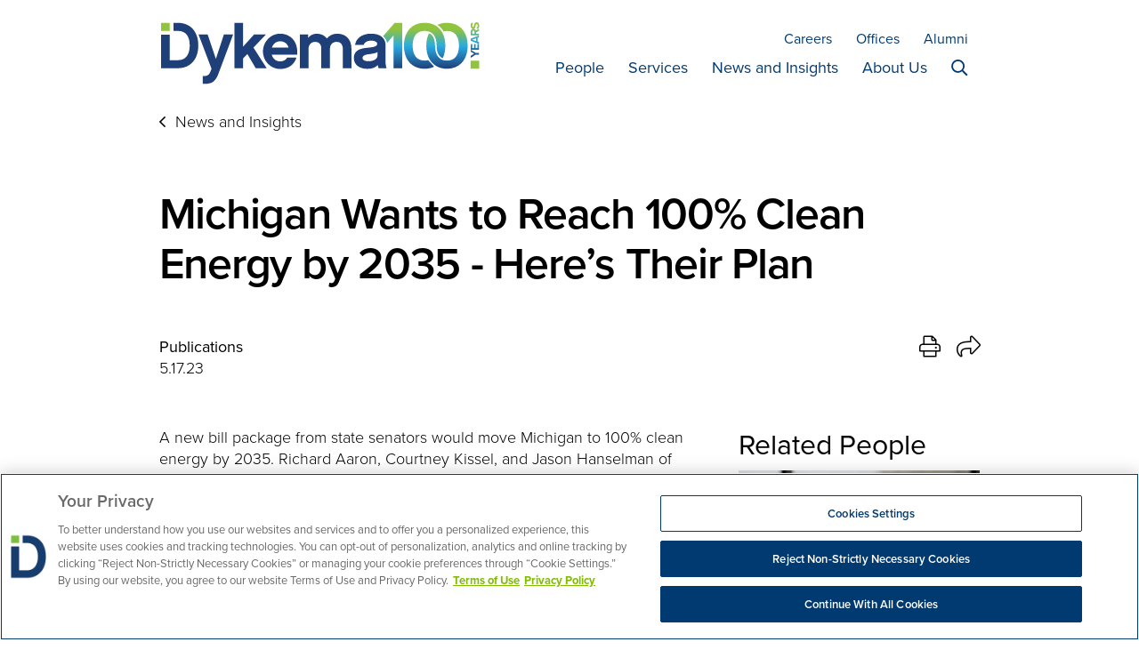

--- FILE ---
content_type: text/html; charset=utf-8
request_url: https://www.dykema.com/news-insights/michigan-wants-to-reach-100-clean-energy-by-2035-heres-their-plan.html
body_size: 51308
content:
<!DOCTYPE html>
<html lang="en">

  <head>
    <base target="_self">
    <meta charset="utf-8">
    <meta name="viewport" content="width=device-width, initial-scale=1.0">
    <meta http-equiv="X-UA-Compatible" content="IE=Edge">
    <meta name="google" content="notranslate">
    <meta name="description" content="A new bill package from state senators would move Michigan to 100% clean energy by 2035.&nbsp;Richard Aaron,&nbsp;Courtney Kissel, and&nbsp;Jason Hanselman&nbsp;of Dykema’s Energy and Natural Resources Industry Group break down what’s included in this ambitious plan.&nbsp;">
    <meta name="keywords" content="Dykema, law firm, business law, corporate law, litigation, employment law, labor and employment, real estate law, health care law, financial services law, intellectual property, mergers and acquisitions, regulatory compliance, tax law, commercial litigation">
    <title>Michigan Wants to Reach 100% Clean Energy by 2035 - Here's Their Plan | Dykema</title>
    <link rel="apple-touch-icon" sizes="144x144" href="/cached/40056/images/favicons/apple-touch-icon.png">
    <link rel="icon" type="image/png" sizes="32x32" href="/cached/40056/images/favicons/favicon-32x32.png">
    <link rel="icon" type="image/png" sizes="16x16" href="/cached/40056/images/favicons/favicon-16x16.png">
    <link rel="manifest" href="/cached/40056/images/favicons/site.webmanifest">
    <link rel="mask-icon" href="/cached/40056/images/favicons/safari-pinned-tab.svg&quot; color=&quot;#5bbad5">
    <meta name="msapplication-TileColor" content="#ffffff">
    <meta name="theme-color" content="#ffffff">
    <meta property="og:description" content="A new bill package from state senators would move Michigan to 100% clean energy by 2035.&nbsp;Richard Aaron,&nbsp;Courtney Kissel, and&nbsp;Jason Hanselman&nbsp;of Dykema’s Energy and Natural Resources Industry Group break down what’s included in this ambitious plan.&nbsp;">
    <meta property="og:image" content="https://www.dykema.com/a/web/feyM4JNAQ31dHFUHrYAp2y/87Uz4X/energy-feature-tile.jpg">
    <meta property="og:image:secure_url" content="https://www.dykema.com/a/web/feyM4JNAQ31dHFUHrYAp2y/87Uz4X/energy-feature-tile.jpg">
    <meta property="og:site_name" content="Dykema - Michigan Wants to Reach 100% Clean Energy by 2035 - Here's Their Plan">
    <meta property="og:title" content="Michigan Wants to Reach 100% Clean Energy by 2035 - Here's Their Plan">
    <meta property="og:type" content="website">
    <meta property="og:url" content="https://www.dykema.com/news-insights/michigan-wants-to-reach-100-clean-energy-by-2035-heres-their-plan.html">
    <script type="application/ld+json">
      {
        "logo": "/a/web/feyM4JNAQ31dHFUHrYAp2y/87Uz4X/energy-feature-tile.jpg",
        "url": "https://www.dykema.com",
        "name": "Dykema",
        "sameAs": ["https://www.facebook.com/DykemaGossett1/", "https://www.linkedin.com/company/dykema-gossett-pllc", "https://www.youtube.com/@dykemalaw"],
        "@context": "http://schema.org",
        "@type": "Organization"
      }
    </script>
    <script type="application/ld+json">
      {
        "@context": "http://schema.org",
        "@type": "WebSite",
        "url": "",
        "potentialAction": {
          "@type": "SearchAction",
          "query-input": "required name=\"search_term_string",
          "target": "https://www.dykema.com/search.html?q={search_term_string}&utm_source=google&utm_medium=organic&utm_campaign=site-link-search"
        }
      }
    </script>
    <script type="text/javascript" src="https://cdn.cookielaw.org/consent/01910526-c4ed-7781-a64f-283692c5a45f/OtAutoBlock.js"></script>
    <script src="https://cdn.cookielaw.org/scripttemplates/otSDKStub.js" type="text/javascript" charset="UTF-8" data-domain-script="01910526-c4ed-7781-a64f-283692c5a45f"></script>
    <script type="text/javascript">
      function OptanonWrapper() {}
    </script>
    <link rel="stylesheet" type="text/css" href="/cached/40056/styles/build/news.css">
    <link rel="stylesheet" href="https://use.typekit.net/xtd2mms.css">
    <link rel="stylesheet" type="text/css" href="/cached/40056/styles/fontawesome/css/all.css">
    <script src="/cached/40056/javascript/modernizr-custom.js"></script>
    <script src="/cached/40056/javascript/detectizr.min.js"></script>
    <script>
      // Designed by Right Hat - https://www.righthat.com
      // Developed by RubensteinTech - https://www.rubensteintech.com/
      // Powered by RubyApps - https://www.rubyapps.com/
    </script>
  </head>

  <body data-template-keyword="news" class="sticky-footer__body--a01b534c">
    <script>
      window.dataLayer = window.dataLayer || [];
    </script>
    <script>
      (function(w, d, s, l, i) {
        w[l] = w[l] || [];
        w[l].push({
          'gtm.start': new Date().getTime(),
          event: 'gtm.js'
        });
        var f = d.getElementsByTagName(s)[0],
          j = d.createElement(s),
          dl = l != 'dataLayer' ? '&l=' + l : '';
        j.async = true;
        j.src =
          '//www.googletagmanager.com/gtm.js?id=' + i + dl;
        f.parentNode.insertBefore(j, f);
      })(window, document, 'script', 'dataLayer', 'GTM-PH8VKMK');
    </script><noscript><iframe src="//www.googletagmanager.com/ns.html?id=GTM-PH8VKMK" height="0" width="0" style="display:none;visibility:hidden"></iframe></noscript>
    <div id="app" class="sticky-footer__wrapper--c683bb47">
      <div class="sticky-footer__content--fdfeee14">
        <div class="bg-white header__header--ca4c1c1a">
          <div class="container-xl header__container--c27b2e03">
            <div class="row justify-content-center">
              <div class="col col-md-10 mx-auto">
                <div class="d-flex align-items-center header__headerInner--d24f3caa"><a href="/" class="d-block"><img alt="" src="https://www.dykema.com/cached/40056/images/logo-100.svg" class="header__logo--adc4c41d"></a>
                  <div class="d-flex align-items-center space-x-2 d-lg-none d-print-none"><a href="https://www.dykema.com/search.html" theme="[object Object]" class="styles__colorOnHover--b31a18f2 header__headerLink--fd760a7b">
                      <div class="icon icon-search"></div>
                    </a><button type="button" class="d-flex justify-content-center align-items-center p-2 rounded header__button--b9654bf8">
                      <div class="icon icon-menu"></div>
                    </button></div>
                  <div class="d-none d-lg-block d-print-none">
                    <ul class="type__small-body justify-content-end align-items-center d-none d-lg-flex">
                      <li class="header__headerListItem--a5195ac5"><a href="https://www.dykema.com/careers/index.html" theme="[object Object]" class="styles__colorOnHover--b31a18f2">Careers</a></li>
                      <li class="header__headerListItem--a5195ac5"><a href="https://www.dykema.com/offices/index.html" theme="[object Object]" class="styles__colorOnHover--b31a18f2">Offices</a></li>
                      <li class="header__headerListItem--a5195ac5"><a href="https://www.dykema.com/alumni.html" theme="[object Object]" class="styles__colorOnHover--b31a18f2">Alumni</a></li>
                    </ul>
                    <ul class="align-items-center d-none d-lg-flex marginTopLarge header__headerList--f38a5fb5">
                      <li class="header__headerListItem--a5195ac5"><a href="https://www.dykema.com/people/index.html" theme="[object Object]" class="styles__colorOnHover--b31a18f2 header__headerLink--fd760a7b ">People</a></li>
                      <li class="header__headerListItem--a5195ac5"><a href="https://www.dykema.com/services.html" theme="[object Object]" class="styles__colorOnHover--b31a18f2 header__headerLink--fd760a7b ">Services</a></li>
                      <li class="header__headerListItem--a5195ac5"><button type="button" class="header__hoverButton--ef785d90"><a href="https://www.dykema.com/news-insights/index.html" theme="[object Object]" class="styles__colorOnHover--b31a18f2 header__headerLink--fd760a7b ">News and Insights</a>
                          <div class="header__hoverLine--b8b80b6b"></div>
                          <div class="header__hoverWrapper--d75e970b">
                            <div class="header__hoverMenu--e4e531d7 py-3" style="right:-0px;position:relative">
                              <p class="type__large-body color-black px-4 mb-3">Knowledge Center</p>
                              <div class="header__hoverContainer--f5ce950c">
                                <div class="header__hoverSection--afd977c9 px-4">
                                  <ul class="type__body">
                                    <li class="mb-3"><a href="https://www.dykema.com/news-insights/index.html?nt=11157" theme="[object Object]" class="styles__colorOnHover--b31a18f2">Articles</a></li>
                                    <li class="mb-3"><a href="https://www.dykema.com/news-insights/index.html?nt=18764" theme="[object Object]" class="styles__colorOnHover--b31a18f2">Blog Posts</a></li>
                                    <li class="mb-3"><a href="https://www.dykema.com/news-insights/index.html?nt=26144" theme="[object Object]" class="styles__colorOnHover--b31a18f2">Last Month at the Supreme Court Publications</a></li>
                                    <li class="mb-3"><a href="https://www.dykema.com/news-insights/index.html?nt=11634" theme="[object Object]" class="styles__colorOnHover--b31a18f2">Legal Alerts</a></li>
                                    <li class="mb-3"><a href="https://www.dykema.com/news-insights/index.html?nt=28373" theme="[object Object]" class="styles__colorOnHover--b31a18f2">One Minute Matters Video Series</a></li>
                                    <li class="mb-3"><a href="https://www.dykema.com/news-insights/index.html?nt=11635" theme="[object Object]" class="styles__colorOnHover--b31a18f2">Press Mentions</a></li>
                                    <li class="mb-3"><a href="https://www.dykema.com/news-insights/index.html?nt=12531" theme="[object Object]" class="styles__colorOnHover--b31a18f2">Press Releases</a></li>
                                    <li class="mb-3"><a href="https://www.dykema.com/news-insights/index.html?nt=15709" theme="[object Object]" class="styles__colorOnHover--b31a18f2">Publications</a></li>
                                  </ul>
                                </div>
                                <div class="header__hoverSection--afd977c9 px-4">
                                  <ul class="type__body">
                                    <li class="mb-3"><a href="https://www.dykema.com/news-insights/index.html?nt=20311" theme="[object Object]" class="styles__colorOnHover--b31a18f2">Dykema Drives Auto Webinars</a></li>
                                    <li class="mb-3"><a href="https://www.dykema.com/news-insights/index.html?nt=16928" theme="[object Object]" class="styles__colorOnHover--b31a18f2">Dykema Litigation Institute Webinars</a></li>
                                    <li class="mb-3"><a href="https://www.dykema.com/news-insights/index.html?nt=15707" theme="[object Object]" class="styles__colorOnHover--b31a18f2">Events</a></li>
                                    <li class="mb-3"><a href="https://www.dykema.com/news-insights/index.html?nt=23452" theme="[object Object]" class="styles__colorOnHover--b31a18f2">Podcasts</a></li>
                                    <li class="mb-3"><a href="https://www.dykema.com/news-insights/index.html?nt=11633" theme="[object Object]" class="styles__colorOnHover--b31a18f2">Speaking Engagements</a></li>
                                    <li class="mb-3"><a href="https://www.dykema.com/news-insights/index.html?nt=15706" theme="[object Object]" class="styles__colorOnHover--b31a18f2">Webinars</a></li>
                                  </ul>
                                </div>
                                <div class="header__hoverSection--afd977c9 px-4">
                                  <ul class="type__body">
                                    <li class="mb-3"><a href="http://www.cannabis-law-blog.com/" theme="[object Object]" class="styles__colorOnHover--b31a18f2">Cannabis Law Blog</a></li>
                                    <li class="mb-3"><a href="http://www.thefirewall-blog.com/?__hstc=174820029.d82ccc981be0d0c295428738b0ba3b1c.1627317601983.1639077713025.1639082751143.315&amp;__hssc=174820029.1.1639082751143&amp;__hsfp=4053557" theme="[object Object]" class="styles__colorOnHover--b31a18f2">The Firewall Data Privacy Blog</a></li>
                                    <li class="mb-3"><a href="https://www.insurancecoveragenotesanddevelopments.com/" theme="[object Object]" class="styles__colorOnHover--b31a18f2">Insurance Coverage Notes and Developments</a></li>
                                    <li class="mb-3"><a href="http://www.laboremployment-lawblog.com/" theme="[object Object]" class="styles__colorOnHover--b31a18f2">Labor and Employment Law Blog</a></li>
                                    <li class="mb-3"><a href="http://www.openroadlawblog.com/?__hstc=174820029.d82ccc981be0d0c295428738b0ba3b1c.1627317601983.1639077713025.1639082751143.315&amp;__hssc=174820029.1.1639082751143&amp;__hsfp=4053557" theme="[object Object]" class="styles__colorOnHover--b31a18f2">The Open Road Automotive Blog</a></li>
                                  </ul>
                                </div>
                              </div>
                            </div>
                          </div>
                        </button></li>
                      <li class="header__headerListItem--a5195ac5"><button type="button" class="header__hoverButton--ef785d90"><a href="https://www.dykema.com/about-us.html" theme="[object Object]" class="styles__colorOnHover--b31a18f2 header__headerLink--fd760a7b ">About Us</a>
                          <div class="header__hoverLine--b8b80b6b"></div>
                          <div class="header__hoverWrapper--d75e970b">
                            <div class="header__hoverMenu--e4e531d7 py-3">
                              <div class="header__hoverContainer--f5ce950c">
                                <div class="header__hoverSection--afd977c9 px-4">
                                  <ul class="type__body">
                                    <li class="mb-3"><a href="https://www.dykema.com/about-us.html" theme="[object Object]" class="styles__colorOnHover--b31a18f2">Why Dykema?</a></li>
                                    <li class="mb-3"><a href="https://www.dykema.com/diversity.html" theme="[object Object]" class="styles__colorOnHover--b31a18f2">Diversity and Inclusion</a></li>
                                    <li class="mb-3"><a href="https://www.dykema.com/womens-business-initiative.html" theme="[object Object]" class="styles__colorOnHover--b31a18f2">Dykema Women's Business Initiative</a></li>
                                    <li class="mb-3"><a href="https://www.dykema.com/pro-bono.html" theme="[object Object]" class="styles__colorOnHover--b31a18f2">Pro Bono</a></li>
                                  </ul>
                                </div>
                              </div>
                            </div>
                          </div>
                        </button></li>
                      <li class="header__headerListItem--a5195ac5"><a href="https://www.dykema.com/search.html" theme="[object Object]" class="styles__colorOnHover--b31a18f2 header__headerLink--fd760a7b">
                          <div class="icon icon-search"></div>
                        </a></li>
                    </ul>
                  </div>
                </div>
              </div>
            </div>
            <div class="row justify-content-center">
              <div class="col col-md-10 mx-auto">
                <div class="d-lg-none space-y-3 d-none">
                  <ul class="type__large-body space-y-2">
                    <li class="header__headerListItem--a5195ac5"><a href="https://www.dykema.com/people/index.html" theme="[object Object]" class="styles__colorOnHover--b31a18f2 header__headerLink--fd760a7b">People</a></li>
                    <li class="header__headerListItem--a5195ac5"><a href="https://www.dykema.com/services.html" theme="[object Object]" class="styles__colorOnHover--b31a18f2 header__headerLink--fd760a7b">Services</a></li>
                    <li class="header__headerListItem--a5195ac5"><a href="https://www.dykema.com/news-insights/index.html" theme="[object Object]" class="styles__colorOnHover--b31a18f2 header__headerLink--fd760a7b">News and Insights</a></li>
                    <li class="header__headerListItem--a5195ac5"><a href="https://www.dykema.com/about-us.html" theme="[object Object]" class="styles__colorOnHover--b31a18f2 header__headerLink--fd760a7b">About Us</a></li>
                  </ul>
                  <ul class="type__small-body space-y-2">
                    <li class="header__headerListItem--a5195ac5"><a href="https://www.dykema.com/careers/index.html" theme="[object Object]" class="styles__colorOnHover--b31a18f2">Careers</a></li>
                    <li class="header__headerListItem--a5195ac5"><a href="https://www.dykema.com/offices/index.html" theme="[object Object]" class="styles__colorOnHover--b31a18f2">Offices</a></li>
                    <li class="header__headerListItem--a5195ac5"><a href="https://www.dykema.com/alumni.html" theme="[object Object]" class="styles__colorOnHover--b31a18f2">Alumni</a></li>
                  </ul>
                </div>
              </div>
            </div>
          </div>
        </div>
        <main role="main">
          <div class="rs-zone rs-zone-1 rs-zone--palette-primary color-black color-white">
            <div class="container-xl">
              <div class="row justify-content-center">
                <div class="col-md-10 mx-auto">
                  <ol class="styles__breadcrumbContainer--fffc7f60">
                    <li class="styles__breadcrumbItem--a6e2282d d-inline-block me-2"><a href="https://www.dykema.com/news-insights/index.html" theme="[object Object]" class="styles__colorOnHover--b31a18f2 ms-3">News and Insights</a></li>
                  </ol>
                </div>
              </div>
            </div>
          </div>
          <div class="rs-zone rs-zone-5 rs-zone--palette-primary color-black color-white">
            <div class="container-xl">
              <div class="row justify-content-center">
                <div class="col-md-10 mx-auto">
                  <h1 class="mt-2 type__h1"><span class="rte-title-mode">Michigan Wants to Reach 100% Clean Energy by 2035 - Here's Their Plan</span></h1>
                </div>
              </div>
            </div>
          </div>
          <div class="rs-zone rs-zone-5 rs-zone--palette-primary color-black color-white">
            <div class="container-xl">
              <div class="row justify-content-center">
                <div class="col-md-10 mx-auto">
                  <div class="d-lg-flex space-y-4 lg-space-y-0">
                    <div class="flex-grow-1">
                      <p class="type__h5">Publications</p>
                      <p>5.17.23</p>
                    </div>
                    <ul class="d-flex d-print-none">
                      <li class="rs-mbtwnx-3"><button type="button" tabindex="0" class="styles__colorOnHover--b31a18f2"><span class="icon icon-print type__icon-small" aria-label="Print"></span></button></li>
                      <li class="rs-mbtwnx-3">
                        <div role="dialog" aria-labelledby="trigger"><button type="button" class="styles__colorOnHover--b31a18f2" aria-pressed="false" id="trigger"><span class="icon icon-share type__icon-small" aria-label="Share"></span></button>
                          <div id="dialog" aria-hidden="true" class="styles__shareDialogContainer--d2df7dfd">
                            <ul class="styles__shareDialog--f5fc8465 border-green">
                              <li class="styles__socialMediaIcon--cedc1fa1"><a href="mailto:?subject=Michigan%20Wants%20to%20Reach%20100%25%20Clean%20Energy%20by%202035%20-%20Here's%20Their%20Plan&amp;body=https%3A%2F%2Fwww.dykema.com%2Fnews-insights%2Fmichigan-wants-to-reach-100-clean-energy-by-2035-heres-their-plan.html" label="email" target="_blank"><span class="icon icon-mail type__icon" aria-label="email"></span></a></li>
                              <li class="styles__socialMediaIcon--cedc1fa1"><a href="https://www.linkedin.com/sharing/share-offsite/?url=https%3A%2F%2Fwww.dykema.com%2Fnews-insights%2Fmichigan-wants-to-reach-100-clean-energy-by-2035-heres-their-plan.html" label="linkedin" target="_blank"><span class="icon icon-linkedin type__icon-small" aria-label="linkedin"></span></a></li>
                              <li class="styles__socialMediaIcon--cedc1fa1"><a href="https://twitter.com/intent/tweet?url=https%3A%2F%2Fwww.dykema.com%2Fnews-insights%2Fmichigan-wants-to-reach-100-clean-energy-by-2035-heres-their-plan.html" label="twitter" target="_blank"><span class="icon icon-twitter type__icon-small" aria-label="twitter"></span></a></li>
                              <li class="styles__socialMediaIcon--cedc1fa1"><a href="https://www.facebook.com/sharer/sharer.php?u=https%3A%2F%2Fwww.dykema.com%2Fnews-insights%2Fmichigan-wants-to-reach-100-clean-energy-by-2035-heres-their-plan.html" label="facebook" target="_blank"><span class="icon icon-facebook type__icon-small" aria-label="facebook"></span></a></li>
                            </ul>
                          </div>
                        </div>
                      </li>
                    </ul>
                  </div>
                </div>
              </div>
            </div>
          </div>
          <div class="rs-zone rs-zone-5 rs-zone--palette-primary color-black color-white">
            <div class="container-xl">
              <div class="row justify-content-center">
                <div class="col-md-10 mx-auto">
                  <div class="row gx-5">
                    <div class="col-lg-8">
                      <div class="rs-module">
                        <div class="rte">
                          <p><span>A new bill package from state senators would move Michigan to 100% clean energy by 2035.&nbsp;</span>Richard Aaron<span>,&nbsp;</span>Courtney Kissel<span>, and&nbsp;</span>Jason Hanselman<span>&nbsp;of Dykema’s Energy and Natural Resources Industry Group break down what’s included in this ambitious plan.&nbsp;</span></p>
                          <p style="text-align:center"><span><img alt="" height="750" src="https://www.dykema.com/a/web/6aosNRNGxjK4LHD4sGTKod/87UyLy/mi-clean-energy-feature-1.png" width="750"></span></p>
                          <p style="text-align:center"><span><img alt="" height="750" src="https://www.dykema.com/a/web/u36UpN8y8raD9PaVjqHfzP/87UyM1/mi-clean-energy-feature-2.png" width="750"></span></p>
                          <p style="text-align:center"><span><img alt="" height="750" src="https://www.dykema.com/a/web/fdBgzePhdW32rRrH1YaizA/87UyM8/mi-clean-energy-feature-3.png" width="750"></span></p>
                          <p style="text-align:center"><span><img alt="" height="750" src="https://www.dykema.com/a/web/fWhEqK3vreAF6nUnDiTxuu/87UyP1/mi-clean-energy-feature-4.png" width="750"></span></p>
                          <p style="text-align:center"><span><img alt="" height="750" src="https://www.dykema.com/a/web/9u4vszPqi1acuReQqNTLsH/87UyPe/mi-clean-energy-feature-5.png" width="750"></span></p>
                          <p style="text-align:center"><span><img alt="" height="750" src="https://www.dykema.com/a/web/4v1JVjngKghvw3F11xNcVh/87UyPs/mi-clean-energy-feature-6.png" width="750"></span></p>
                          <p style="text-align:center"><span><img alt="" height="750" src="https://www.dykema.com/a/web/9ASYMWDk9QFVrWmCZvgnGY/87UyPz/mi-clean-energy-feature-7.png" width="750"></span></p>
                          <p style="text-align:center"><span><img alt="" height="750" src="https://www.dykema.com/a/web/5rVzUGRuHPSKwQoJNoPpnN/87UyPN/mi-clean-energy-feature-8.png" width="750"></span></p>
                        </div>
                      </div>
                    </div>
                    <div class="col-lg-4">
                      <div class="mt-3 mt-lg-0">
                        <div class="rs-module">
                          <div class="rs-module">
                            <h3 class="type__h3">Related People</h3>
                            <div class="mt-2">
                              <div><a href="https://www.dykema.com/people/richard-j-aaron.html">
                                  <picture>
                                    <source srcset="https://www.dykema.com/a/web/kHbncn5u8fVBBd79TjduTH/3w2UL9/aaronlansing104004.jpg" media="(min-width: 768px) and (-webkit-min-device-pixel-ratio: 1.25)">
                                    <source srcset="https://www.dykema.com/a/web/kgFwEYScaGsBBss9inzKLA/3w2ULa/aaronlansing104004.jpg" media="(min-width: 768px)">
                                    <source srcset="https://www.dykema.com/a/web/kHbncn5u8fVBBd79TjduTH/3w2UL9/aaronlansing104004.jpg"><img alt="" height="315" src="https://www.dykema.com/a/web/kHbncn5u8fVBBd79TjduTH/3w2UL9/aaronlansing104004.jpg" width="768" class="d-block relatedAttorney__image--c62bd05a">
                                  </picture>
                                </a>
                                <div class="d-flex relatedAttorney__description--ec5ec08a">
                                  <div class="relatedAttorney__squareContainer--b667df3a"><span class="relatedAttorney__square--c20f06bd bg-green"></span></div>
                                  <div class="relatedAttorney__profileContainer--e92706f3"><a href="https://www.dykema.com/people/richard-j-aaron.html" class="relatedAttorney__name--c07acc1c">Richard J. Aaron</a>
                                    <div class="relatedAttorney__positionOffice--af25bbc7"></div>
                                  </div>
                                </div>
                              </div>
                            </div>
                            <div class="mt-2">
                              <div><a href="https://www.dykema.com/people/courtney-f-kissel.html">
                                  <picture>
                                    <source srcset="https://www.dykema.com/a/web/wC6ouHEPBRRfzUkpdraouo/3sYUc9/kissel-bio_103697.jpg" media="(min-width: 768px) and (-webkit-min-device-pixel-ratio: 1.25)">
                                    <source srcset="https://www.dykema.com/a/web/mT69Gp2cRgLn2H1CGwkSC8/3sYQnQ/kissel-bio_103697.jpg" media="(min-width: 768px)">
                                    <source srcset="https://www.dykema.com/a/web/wC6ouHEPBRRfzUkpdraouo/3sYUc9/kissel-bio_103697.jpg"><img alt="" height="315" src="https://www.dykema.com/a/web/wC6ouHEPBRRfzUkpdraouo/3sYUc9/kissel-bio_103697.jpg" width="768" class="d-block relatedAttorney__image--c62bd05a">
                                  </picture>
                                </a>
                                <div class="d-flex relatedAttorney__description--ec5ec08a">
                                  <div class="relatedAttorney__squareContainer--b667df3a"><span class="relatedAttorney__square--c20f06bd bg-green"></span></div>
                                  <div class="relatedAttorney__profileContainer--e92706f3"><a href="https://www.dykema.com/people/courtney-f-kissel.html" class="relatedAttorney__name--c07acc1c">Courtney F. Kissel</a>
                                    <div class="relatedAttorney__positionOffice--af25bbc7"></div>
                                  </div>
                                </div>
                              </div>
                            </div>
                            <div class="mt-2">
                              <div><a href="https://www.dykema.com/people/jason-t-hanselman.html">
                                  <picture>
                                    <source srcset="https://www.dykema.com/a/web/7G9A6s9YnaQLaqULBpXLM6/3vp2SY/bio-hanselmanmjb_0181.jpg" media="(min-width: 768px) and (-webkit-min-device-pixel-ratio: 1.25)">
                                    <source srcset="https://www.dykema.com/a/web/mRw7bbLAatkc7Z8nqV1sGu/3vp2SX/bio-hanselmanmjb_0181.jpg" media="(min-width: 768px)">
                                    <source srcset="https://www.dykema.com/a/web/7G9A6s9YnaQLaqULBpXLM6/3vp2SY/bio-hanselmanmjb_0181.jpg"><img alt="" height="315" src="https://www.dykema.com/a/web/7G9A6s9YnaQLaqULBpXLM6/3vp2SY/bio-hanselmanmjb_0181.jpg" width="768" class="d-block relatedAttorney__image--c62bd05a">
                                  </picture>
                                </a>
                                <div class="d-flex relatedAttorney__description--ec5ec08a">
                                  <div class="relatedAttorney__squareContainer--b667df3a"><span class="relatedAttorney__square--c20f06bd bg-green"></span></div>
                                  <div class="relatedAttorney__profileContainer--e92706f3"><a href="https://www.dykema.com/people/jason-t-hanselman.html" class="relatedAttorney__name--c07acc1c">Jason T. Hanselman</a>
                                    <div class="relatedAttorney__positionOffice--af25bbc7"></div>
                                  </div>
                                </div>
                              </div>
                            </div>
                          </div>
                        </div>
                        <div class="rs-module">
                          <div class="rs-module">
                            <h3 class="type__h3">Related Services</h3>
                            <ul class="mt-2">
                              <li><a href="https://www.dykema.com/services/industries/energy-natural-resources/index.html"><span class="rte-title-mode">Energy and Natural Resources</span></a></li>
                              <li><a></a></li>
                            </ul>
                          </div>
                        </div>
                      </div>
                    </div>
                  </div>
                </div>
              </div>
            </div>
          </div>
        </main>
      </div>
      <div class="footer__container--db282611 d-print-none">
        <div class="text-center text-uppercase footer__ctaContainer--bf4799fd"><a class="footer__ctaLink--d0aa8ebd d-block py-3 type__large-body type__large-body--bold" href="/sign-up.html">Subscribe to Our Latest Thinking</a></div>
        <div class="container-xl py-4 py-md-5">
          <div class="d-md-flex col-md-10 mx-auto footer__mainContainer--b70d8cc8">
            <div class="footer__linksContainer--d0479c78"><a href="/" class="d-inline-block"><img alt="" src="https://www.dykema.com/cached/40056/images/logo-reversed-100.svg" class="d-block footer__logo--dad9cafb"></a>
              <ul class="footer__links--ab57cb3c">
                <li><a href="https://www.dykema.com/people/index.html" theme="[object Object]" class="styles__colorOnHover--b31a18f2">People</a></li>
                <li><a href="https://www.dykema.com/services.html" theme="[object Object]" class="styles__colorOnHover--b31a18f2">Services</a></li>
                <li><a href="https://www.dykema.com/news-insights/index.html" theme="[object Object]" class="styles__colorOnHover--b31a18f2">Knowledge Center</a></li>
                <li><a href="https://www.dykema.com/about-us.html" theme="[object Object]" class="styles__colorOnHover--b31a18f2">About Us</a></li>
                <li><a href="https://www.dykema.com/careers.html" theme="[object Object]" class="styles__colorOnHover--b31a18f2">Careers</a></li>
                <li><a href="https://www.dykema.com/offices/index.html" theme="[object Object]" class="styles__colorOnHover--b31a18f2">Offices</a></li>
                <li><a href="https://www.dykema.com/pro-bono.html" theme="[object Object]" class="styles__colorOnHover--b31a18f2">Pro Bono</a></li>
                <li><a href="https://www.linkedin.com/groups/12028913/" theme="[object Object]" class="styles__colorOnHover--b31a18f2">Alumni</a></li>
                <li><a href="https://www.dykema.com/terms-of-use.html" theme="[object Object]" class="styles__colorOnHover--b31a18f2">Terms of Use</a></li>
                <li><a href="https://www.dykema.com/privacy-policy.html" theme="[object Object]" class="styles__colorOnHover--b31a18f2">Privacy Policy</a></li>
              </ul>
              <p class="d-none d-md-block footer__copyright--a316fad7">©<!-- --> <!-- -->2026<!-- --> <!-- -->Dykema Gossett PLLC. All Rights Reserved.</p>
            </div>
            <ul class="d-flex d-md-block footer__socialIcons--bf96cdfc">
              <li><a href="https://www.linkedin.com/company/dykema-gossett-pllc" theme="[object Object]" aria-label="LinkedIn" class="styles__colorOnHover--b31a18f2 d-flex justify-content-center align-items-center px-3 p-md-3">
                  <div class="icon icon-linkedin"></div>
                </a></li>
              <li><a href="https://www.facebook.com/DykemaGossett1/" theme="[object Object]" aria-label="Facebook" class="styles__colorOnHover--b31a18f2 d-flex justify-content-center align-items-center px-3 p-md-3">
                  <div class="icon icon-facebook"></div>
                </a></li>
            </ul>
            <p class="d-block d-md-none footer__copyright--a316fad7">©<!-- --> <!-- -->2026<!-- --> <!-- -->Dykema Gossett PLLC. All Rights Reserved.</p>
          </div>
        </div>
      </div>
    </div>
    <script id="initial-props" type="application/json">
      [base64]
      [base64]
      [base64]
      [base64]
      [base64]
      [base64]
      [base64]
      [base64]
      [base64]
      [base64]
      [base64]
      [base64]
      [base64]
      [base64]
      [base64]
      [base64]
      [base64] / [base64]
      [base64]
      aGVmaXJld2FsbC1ibG9nLmNvbS8 / [base64]
      [base64]
      [base64]
      [base64]
      [base64]
      [base64]
      [base64]
      [base64]
      [base64]
      [base64]
      [base64]
      [base64]
      [base64]
      [base64]
      [base64]
      [base64]
      [base64]
      [base64]
      [base64]
      [base64]
      [base64]
      [base64]
      [base64]
      [base64]
      [base64]
      P3Y9MTc2MTU5NTExNyIsInNtYWxsX3BhZGRlZCI6Ii9ydWJ5L2FwaS92Mi9tZWRpYS93QWtBSndkUjdjcEc1TUtlQTE1QUx5L3RodW1ibmFpbC9zbWFsbF9wYWRkZWQvd0FrQUp3ZFI3Y3BHNU1LZUExNUFMeS5qcGc / [base64]
      [base64]
      [base64]
      InNtYWxsX3BhZGRlZCI6Ii9ydWJ5L2FwaS92Mi9tZWRpYS9rYzFldVBRamJRN0M2ZFFBaHJMQU1tL3RodW1ibmFpbC9zbWFsbF9wYWRkZWQva2MxZXVQUWpiUTdDNmRRQWhyTEFNbS5qcGc / [base64]
      [base64]
      [base64]
      [base64] / [base64]
      [base64]
      [base64] / dj0xNzYxNTk1MTIzIiwibGFyZ2UiOiIvcnVieS9hcGkvdjIvbWVkaWEvb0szQlhhUW0xYmZqd0pTUUxpeURUWi90aHVtYm5haWwvbGFyZ2Uvb0szQlhhUW0xYmZqd0pTUUxpeURUWi5qcGc / dj0xNzYxNTk1MTIzIiwic21hbGxfcGFkZGVkIjoiL3J1YnkvYXBpL3YyL21lZGlhL29LM0JYYVFtMWJmandKU1FMaXlEVFovdGh1
      [base64]
      [base64]
      [base64] / dj0xNzYxNTk1MTI2IiwibGFyZ2UiOiIvcnVieS9hcGkvdjIvbWVkaWEvdnVYNUtWOGhIaFI1Q2tWUVNxMkZuby90aHVtYm5haWwvbGFyZ2UvdnVYNUtWOGhIaFI1Q2tWUVNxMkZuby5qcGc / dj0xNzYxNTk1MTI2Iiwic21hbGxfcGFkZGVkIjoiL3J1YnkvYXBpL3YyL21lZGlhL3Z1WDVLVjhoSGhSNUNrVlFTcTJGbm8vdGh1bWJuYWlsL3NtYWxsX3BhZGRlZC92dVg1S1Y4aEhoUjVD
      [base64]
      [base64]
      [base64] / dj0xNzYxNTk1MTE3Iiwi
      [base64]
      [base64]
      [base64]
      ZWRpYS9lRHVVZW5yRWhiN3I0d0xFOGZCZUNIL3RodW1ibmFpbC9sYXJnZV9wYWRkZWQvZUR1VWVuckVoYjdyNHdMRThmQmVDSC5qcGc / [base64]
      [base64]
      [base64]
      [base64]
      [base64]
      [base64]
      [base64]
      [base64]
      [base64]
      [base64]
      [base64]
      [base64]
      [base64]
      aHVtYm5haWwvc21hbGwvalg2dzdoYzREYmFFS3VnRlFXUVVrbi5qcGc / dj0xNzY5MTAzNTA1IiwibGFyZ2UiOiIvcnVieS9hcGkvdjIvbWVkaWEvalg2dzdoYzREYmFFS3VnRlFXUVVrbi90aHVtYm5haWwvbGFyZ2Uvalg2dzdoYzREYmFFS3VnRlFXUVVrbi5qcGc / [base64]
      [base64]
      [base64]
      [base64] / dj0xNzY5MTAzNTAzIn0sInVybCI6Ii9hL3dlYi9zUUFMNHJFbk5lNEx3MU0zZU02aURwL2JmSFc5ay9keWtlbWEtY2VudGVubmlhbC1sb2dvLmpwZyIsImFzcGVjdFJhdGlvIjoxLCJtaW1lVHlwZSI6ImltYWdlL2pwZWciLCJ0eXBlQ2F0ZWdv
      [base64]
      [base64] / dj0xNzY5MTAzNTAxIiwibGFyZ2UiOiIvcnVieS9hcGkvdjIvbWVkaWEvZDJtYU5UazFjOVJGU2J3SnJoWVNLWS90aHVtYm5haWwvbGFyZ2UvZDJtYU5UazFjOVJGU2J3SnJoWVNLWS5qcGc / dj0xNzY5MTAzNTAxIiwic21hbGxfcGFkZGVkIjoiL3J1YnkvYXBpL3YyL21lZGlhL2QybWFOVGsxYzlSRlNid0pyaFlTS1kvdGh1bWJuYWlsL3NtYWxsX3BhZGRlZC9kMm1hTlRrMWM5
      [base64]
      [base64]
      [base64]
      L2FwaS92Mi9tZWRpYS82R05BWGs1WWY1QWFxUG85YlVwOUE5L3RodW1ibmFpbC9sYXJnZV9wYWRkZWQvNkdOQVhrNVlmNUFhcVBvOWJVcDlBOS5qcGc / [base64]
      [base64]
      [base64] / dj0xNzY5MTAzNTA3IiwibGFyZ2UiOiIvcnVieS9hcGkvdjIvbWVkaWEvdEJqeDlCZkZFcEhIeXAzMXFhZFVTTi90aHVtYm5haWwvbGFyZ2UvdEJqeDlCZkZFcEhIeXAzMXFhZFVTTi5qcGc / [base64]
      [base64]
      [base64]
      dDNlVWZiNCIsInRodW1ibmFpbFVybHMiOnsic21hbGwiOiIvcnVieS9hcGkvdjIvbWVkaWEvazhUTUFta21EU3UyakV3bzJIaUJucC90aHVtYm5haWwvc21hbGwvazhUTUFta21EU3UyakV3bzJIaUJucC5qcGc / dj0xNzY5MTAzNTAyIiwibGFyZ2UiOiIvcnVieS9hcGkvdjIvbWVkaWEvazhUTUFta21EU3UyakV3bzJIaUJucC90aHVtYm5haWwvbGFyZ2UvazhUTUFta21EU3UyakV3bzJIaUJucC5qcGc / [base64]
      [base64]
      [base64]
      TEh1aTJCUkJBZzVXU1JRajkxRi90aHVtYm5haWwvc21hbGwvaVBnTEh1aTJCUkJBZzVXU1JRajkxRi5qcGc / dj0xNzY5MTAzNTA1IiwibGFyZ2UiOiIvcnVieS9hcGkvdjIvbWVkaWEvaVBnTEh1aTJCUkJBZzVXU1JRajkxRi90aHVtYm5haWwvbGFyZ2UvaVBnTEh1aTJCUkJBZzVXU1JRajkxRi5qcGc / [base64]
      [base64]
      [base64]
      [base64]
      [base64] + UmljaGFyZCBBYXJvbjxzcGFuPiwmbmJzcDs8L3NwYW4 + Q291cnRuZXkgS2lzc2VsPHNwYW4 + LCBhbmQmbmJzcDs8L3NwYW4 + SmFzb24gSGFuc2VsbWFuPHNwYW4 + Jm5ic3A7b2YgRHlrZW1hJnJzcXVvO3MgRW5lcmd5IGFuZCBOYXR1cmFsIFJlc291cmNlcyBJbmR1c3RyeSBHcm91cCBicmVhayBkb3duIHdoYXQmcnNxdW87cyBpbmNsdWRlZCBpbiB0aGlzIGFtYml0aW91cyBwbGFuLiZuYnNwOzwvc3Bhbj48L3A + IiwiYXR0YWNobWVudHMiOltdLCJpbmR1
      [base64]
      [base64]
      [base64]
      [base64]
      [base64]
      c05STkd4aks0TEhENHNHVEtvZC5qcGc / [base64]
      [base64]
      [base64]
      [base64] / [base64]
      [base64]
      [base64]
      [base64]
      [base64] / dj0xNjk0NjY3MjgyJnF1b3Q7LCZxdW90O2xhcmdlJnF1b3Q7OiZxdW90Oy9ydWJ5L2FwaS92Mi9tZWRpYS9mU1BlbVZmcnZFWVhwSmV4bVdraExxL3RodW1ibmFpbC9sYXJnZS9mU1BlbVZm
      [base64]
      [base64]
      [base64]
      [base64]
      [base64] / [base64]
      [base64]
      [base64]
      [base64] / dj0xNjk0NjY3MjgzJnF1b3Q7
      [base64] / [base64]
      [base64]
      [base64]
      [base64]
      [base64]
      WU50Y0tkYmFHQS5qcGc / [base64]
      [base64]
      [base64]
      [base64] / dj0xNjk0NjY3Mjg0JnF1b3Q7LCZxdW90O2xhcmdlJnF1b3Q7OiZxdW90Oy9ydWJ5L2FwaS92Mi9tZWRpYS9lNTlHRW5vVEJQR1FablJndDJiNWJ0L3RodW1ibmFpbC9sYXJnZS9lNTlHRW5vVEJQ
      [base64]
      [base64]
      [base64]
      [base64] / dj0xNjk0NjY3Mjg5JnF1b3Q7fSwmcXVvdDthbmNl
      [base64]
      [base64]
      XFwmcXVvdDsmcXVvdDt9fX1cIj48L3NwYW4 + [base64]
      [base64] / dj0xNjk0NjY3MjkyJnF1b3Q7LCZxdW90O2xhcmdlJnF1b3Q7OiZxdW90Oy9ydWJ5L2FwaS92Mi9tZWRpYS91MzZVcE44eThyYUQ5UGFWanFIZnpQ
      [base64]
      [base64]
      [base64]
      [base64] / dj0xNjk0NjY3Mjk2JnF1b3Q7fSwmcXVvdDthbmNlc3Rvcl9pZCZxdW90OzomcXVvdDt1MzZVcE44eThyYUQ5UGFWanFIZnpQJnF1b3Q7LCZxdW90O3BhcmVudF9p
      [base64]
      [base64]
      [base64]
      [base64] / [base64]
      [base64]
      [base64]
      [base64]
      ZGVkJnF1b3Q7OiZxdW90Oy9ydWJ5L2FwaS92Mi9tZWRpYS92YWl6NDNnV2hpa0d3WTlqWGo5aGdDL3RodW1ibmFpbC9zbWFsbF9wYWRkZWQvdmFpejQzZ1doaWtHd1k5alhqOWhnQy5qcGc / [base64]
      [base64]
      [base64]
      [base64]
      [base64] / [base64]
      [base64]
      [base64]
      [base64]
      [base64]
      OywmcXVvdDtzbWFsbCZxdW90OzomcXVvdDsvcnVieS9hcGkvdjIvbWVkaWEvajVTUnRnS29OOWQyQjJ6SGZOZ1lWQi90aHVtYm5haWwvc21hbGwvajVTUnRnS29OOWQyQjJ6SGZOZ1lWQi5qcGc / [base64]
      [base64]
      [base64]
      [base64] / [base64]
      ZSZxdW90OzomcXVvdDsvcnVieS9hcGkvdjIvbWVkaWEvb3Y2eHV0bm96S1dXZmtOMmZLRlFCdi90aHVtYm5haWwvbGFyZ2Uvb3Y2eHV0bm96S1dXZmtOMmZLRlFCdi5qcGc / [base64]
      [base64]
      [base64]
      [base64]
      [base64] / dj0xNjk0NjY3MjkzJnF1b3Q7fSwmcXVvdDthbmNlc3Rvcl9pZCZxdW90OzomcXVvdDt1MzZVcE44eThyYUQ5UGFWanFIZnpQJnF1b3Q7LCZxdW90O3BhcmVudF9pZCZxdW90OzomcXVvdDt1MzZVcE44eThyYUQ5UGFWanFIZnpQJnF1b3Q7LCZx
      [base64]
      [base64] + PC9zcGFuPjwvcD5cbjxwIHN0eWxlPVwidGV4dC1hbGlnbjogY2VudGVyO1wiPjxzcGFuPjxzcGFuIGRhdGEtYXNzZXQ9XCJ7JnF1b3Q7aWQm
      [base64]
      [base64] / [base64]
      [base64]
      [base64]
      [base64]
      [base64] / [base64]
      [base64]
      [base64]
      [base64]
      amdKRk5IaG5RVC5qcGc / [base64] / [base64]
      [base64]
      [base64]
      [base64]
      [base64] / [base64]
      [base64]
      [base64]
      [base64]
      [base64]
      [base64] / [base64]
      [base64]
      [base64]
      [base64] / dj0xNjk0NjY3MzAzJnF1b3Q7LCZxdW90O3NtYWxsX3BhZGRlZCZxdW90OzomcXVvdDsvcnVieS9hcGkvdjIvbWVkaWEvcDk4ejM3ODdwSk5IM0dNaGlaZ0RQRC90aHVtYm5haWwvc21hbGxfcGFkZGVkL3A5OHozNzg3cEpO
      SDNHTWhpWmdEUEQuanBnP3Y9MTY5NDY2NzMwMyZxdW90OywmcXVvdDtsYXJnZSZxdW90OzomcXVvdDsvcnVieS9hcGkvdjIvbWVkaWEvcDk4ejM3ODdwSk5IM0dNaGlaZ0RQRC90aHVtYm5haWwvbGFyZ2UvcDk4ejM3ODdwSk5IM0dNaGlaZ0RQRC5qcGc / [base64]
      [base64]
      [base64]
      [base64]
      [base64] / dj0xNjk0NjY3MzA3JnF1b3Q7fSwmcXVvdDthbmNlc3Rvcl9pZCZxdW90OzomcXVvdDtmZEJnemVQaGRXMzJyUnJIMVlhaXpBJnF1
      [base64]
      [base64]
      [base64]
      [base64] / [base64]
      [base64]
      [base64] + [base64]
      [base64]
      [base64] / [base64]
      [base64]
      [base64]
      [base64]
      [base64] / [base64]
      [base64]
      [base64]
      dW90Oy9ydWJ5L2FwaS92Mi9tZWRpYS93d2t0RFpMV2VKNGhGWFF4dnVZNFU4L3RodW1ibmFpbC9sYXJnZV9wYWRkZWQvd3drdERaTFdlSjRoRlhReHZ1WTRVOC5qcGc / [base64] / dj0xNjk0NjY3MzEyJnF1b3Q7LCZxdW90O3NtYWxsJnF1b3Q7OiZxdW90Oy9ydWJ5L2FwaS92Mi9tZWRpYS93d2t0RFpMV2VKNGhGWFF4dnVZNFU4L3RodW1ibmFpbC9zbWFsbC93d2t0RFpMV2VKNGhG
      [base64]
      [base64]
      [base64]
      [base64] / dj0xNjk0NjY3MzE0JnF1b3Q7LCZxdW90O2xhcmdlJnF1b3Q7OiZxdW90Oy9ydWJ5L2FwaS92Mi9tZWRpYS9jWGltcHoxTWVwOUtoOWtSWVRZRzJqL3RodW1ibmFpbC9sYXJnZS9jWGltcHoxTWVwOUtoOWtSWVRZRzJqLmpwZz92
      [base64]
      [base64]
      [base64]
      [base64]
      [base64] / [base64]
      [base64]
      [base64]
      [base64]
      b3Q7OiZxdW90Oy9ydWJ5L2FwaS92Mi9tZWRpYS8yZEE5RDRuZGtIRGE3Z0M2OVJuOUQzL3RodW1ibmFpbC9zbWFsbF9wYWRkZWQvMmRBOUQ0bmRrSERhN2dDNjlSbjlEMy5qcGc / [base64]
      [base64]
      [base64]
      [base64]
      [base64] / dj0xNjk0NjY3
      [base64]
      [base64]
      [base64]
      [base64] / [base64] /
        [base64]
      [base64]
      [base64] + [base64]
      [base64]
      dTR2c3pQcWkxYWN1UmVRcU5UTHNIL3RodW1ibmFpbC9zbWFsbF9wYWRkZWQvOXU0dnN6UHFpMWFjdVJlUXFOVExzSC5qcGc / [base64]
      [base64]
      [base64]
      [base64] / [base64]
      [base64]
      [base64]
      [base64]
      [base64]
      [base64]
      [base64]
      [base64]
      [base64]
      bC9zbWFsbF9wYWRkZWQvdWNUTkg2Nm1BZjJ1c2szR3BDbWZVVi5qcGc / [base64]
      [base64]
      [base64]
      [base64] / dj0xNjk0NjY3MzI0JnF1b3Q7LCZxdW90O2xhcmdlJnF1b3Q7OiZxdW90Oy9ydWJ5L2FwaS92Mi9tZWRpYS9uaWNLSEc5ZFRVY0g1b0YxSkZvUW93L3RodW1ibmFpbC9sYXJnZS9uaWNLSEc5ZFRVY0g1b0YxSkZvUW93LmpwZz92PTE2
      [base64]
      [base64]
      [base64]
      [base64]
      [base64] / [base64]
      [base64]
      [base64]
      [base64]
      [base64] / dj0xNjk0NjY3MzE4JnF1b3Q7fSwmcXVvdDthbmNlc3Rvcl9pZCZxdW90OzomcXVvdDs5dTR2c3pQcWkxYWN1UmVRcU5UTHNIJnF1b3Q7LCZxdW90O3BhcmVudF9pZCZxdW90OzomcXVvdDs5
      [base64]
      [base64]
      [base64]
      [base64] / [base64]
      [base64]
      [base64]
      XCZxdW90OzVjLWplTTNEcndnbmxMajdrWkZtT0ZMR213QzVNZ1xcJnF1b3Q7JnF1b3Q7fX19XCI + PC9zcGFuPjwvc3Bhbj48L3A + [base64]
      [base64] / [base64]
      eS9hcGkvdjIvbWVkaWEvNHYxSlZqbmdLZ2h2dzNGMTF4TmNWaC90aHVtYm5haWwvbGFyZ2UvNHYxSlZqbmdLZ2h2dzNGMTF4TmNWaC5qcGc / [base64]
      [base64]
      [base64]
      [base64]
      [base64]
      [base64]
      [base64]
      [base64] / [base64]
      [base64]
      [base64]
      [base64]
      [base64]
      [base64] / [base64]
      [base64]
      [base64]
      [base64] / dj0xNjk0NjY3MzI4JnF1b3Q7LCZxdW90O3NtYWxsX3BhZGRlZCZxdW90OzomcXVvdDsvcnVieS9hcGkvdjIvbWVkaWEvNGczZ05GU1FFZ3RxZEo0Y2NYMXJQWC90aHVtYm5h
      [base64] / [base64]
      [base64]
      [base64]
      [base64]
      [base64] / [base64]
      [base64]
      [base64]
      [base64]
      [base64] / [base64]
      [base64]
      [base64]
      [base64] / dj0xNjk0NjY3MzMwJnF1b3Q7LCZxdW90O3NtYWxsX3Bh
      [base64] / [base64]
      [base64]
      [base64] + PC9wPlxuPHAgc3R5bGU9XCJ0ZXh0LWFsaWduOiBjZW50ZXI7XCI + PHNwYW4 + PHNw
      [base64]
      [base64]
      cXVvdDsvcnVieS9hcGkvdjIvbWVkaWEvOUFTWU1XRGs5UUZWcldtQ1p2Z25HWS90aHVtYm5haWwvc21hbGwvOUFTWU1XRGs5UUZWcldtQ1p2Z25HWS5qcGc / [base64]
      [base64]
      [base64] / dj0xNjk0NjY3MzM1JnF1b3Q7LCZxdW90O3NtYWxsX3BhZGRlZCZxdW90OzomcXVvdDsvcnVieS9hcGkvdjIvbWVkaWEvZ2dLdjgyZVkxQXBUdmdaTG8zUnlKeS90
      [base64] / [base64]
      [base64]
      [base64]
      [base64]
      [base64] / [base64]
      [base64]
      [base64]
      [base64]
      [base64] / [base64] / dj0xNjk0NjY3MzM2JnF1b3Q7LCZxdW90O3NtYWxsJnF1b3Q7OiZxdW90Oy9ydWJ5L2FwaS92Mi9t
      [base64]
      [base64]
      [base64] /
        [base64] / [base64]
      [base64]
      [base64]
      [base64]
      cGFkZGVkJnF1b3Q7OiZxdW90Oy9ydWJ5L2FwaS92Mi9tZWRpYS9mQThneFZCM2hKb21nVGFpVVVQWUZiL3RodW1ibmFpbC9sYXJnZV9wYWRkZWQvZkE4Z3hWQjNoSm9tZ1RhaVVVUFlGYi5qcGc / [base64] / dj0xNjk0NjY3MzQwJnF1b3Q7LCZxdW90O3NtYWxsJnF1b3Q7OiZxdW90Oy9ydWJ5L2FwaS92Mi9tZWRpYS9mQThneFZCM2hKb21nVGFpVVVQWUZiL3RodW1ibmFpbC9zbWFs
      [base64]
      [base64]
      [base64]
      [base64]
      TFAyTWJwRGNYcDUuanBnP3Y9MTY5NDY2NzMzOCZxdW90OywmcXVvdDtzbWFsbCZxdW90OzomcXVvdDsvcnVieS9hcGkvdjIvbWVkaWEvaVh4SjluY2dxTjhMUDJNYnBEY1hwNS90aHVtYm5haWwvc21hbGwvaVh4SjluY2dxTjhMUDJNYnBEY1hwNS5qcGc / [base64]
      [base64]
      [base64]
      [base64] / dj0xNjk0NjY3MzQyJnF1b3Q7LCZxdW90O3NtYWxsX3BhZGRlZCZxdW90OzomcXVvdDsvcnVieS9hcGkvdjIvbWVkaWEvM05SRmRjM0h4SnRSRG1Gczl6alJoRy90aHVtYm5haWwvc21hbGxfcGFkZGVkLzNOUkZkYzNIeEp0UkRtRnM5empSaEcuanBn
      P3Y9MTY5NDY2NzM0MiZxdW90OywmcXVvdDtsYXJnZSZxdW90OzomcXVvdDsvcnVieS9hcGkvdjIvbWVkaWEvM05SRmRjM0h4SnRSRG1Gczl6alJoRy90aHVtYm5haWwvbGFyZ2UvM05SRmRjM0h4SnRSRG1Gczl6alJoRy5qcGc / [base64]
      [base64]
      [base64] + PC9wPlxuPHAgc3R5bGU9XCJ0ZXh0LWFsaWduOiBjZW50ZXI7XCI + PHNwYW4 + PHNwYW4gZGF0YS1hc3NldD1cInsmcXVvdDtpZCZxdW90OzomcXVvdDs1clZ6VUdSdUhQU0t3UW9KTm9QcG5OJnF1b3Q7LCZxdW90O25hbWUmcXVvdDs6JnF1b3Q7TUkgQ0xlYW4gRW5lcmd5IEZl
      [base64]
      [base64] / dj0xNjk0NjY3MzM0JnF1b3Q7
      [base64]
      [base64]
      [base64] / [base64]
      aWEvcHJGRnVyQTVlTXNMRzdNMWJWWUxqdy90aHVtYm5haWwvbGFyZ2UvcHJGRnVyQTVlTXNMRzdNMWJWWUxqdy5qcGc / [base64]
      [base64]
      [base64]
      [base64]
      UlpML3RodW1ibmFpbC9zbWFsbF9wYWRkZWQvN2luamZadUtVbjIzVUxua3hBWlJaTC5qcGc / [base64]
      [base64]
      [base64]
      [base64]
      [base64] / dj0xNjk0NjY3MzQ3JnF1b3Q7fSwmcXVvdDthbmNlc3Rvcl9pZCZxdW90OzomcXVvdDs1clZ6
      [base64]
      [base64]
      [base64]
      [base64] / [base64]
      [base64]
      [base64]
      [base64]
      [base64]
      [base64] / [base64]
      [base64]
      [base64]
      [base64]
      L3RodW1ibmFpbC9zbWFsbF9wYWRkZWQvcVM2U1lBa1BwQmpjU1ozOWlRYUQ0NC5qcGc / [base64]
      [base64]
      [base64]
      [base64] / dj0xNjk0NjY3MzUxJnF1b3Q7LCZxdW90O2xhcmdlJnF1b3Q7OiZxdW90Oy9ydWJ5L2FwaS92Mi9tZWRpYS9udHR0N01vTjhVQUtZODdwS1BLRnFqL3RodW1ibmFpbC9sYXJnZS9u
      [base64]
      [base64]
      [base64] + [base64]
      [base64]
      [base64]
      [base64]
      [base64]
      UmFkYm0xeGo4RHdoMlVvcXcuanBnP3Y9MTY0MDY0MzA5OCIsImxhcmdlX3BhZGRlZCI6Ii9ydWJ5L2FwaS92Mi9tZWRpYS85d0doZ1JhZGJtMXhqOER3aDJVb3F3L3RodW1ibmFpbC9sYXJnZV9wYWRkZWQvOXdHaGdSYWRibTF4ajhEd2gyVW9xdy5qcGc / [base64]
      [base64]
      [base64]
      My5qcGc / [base64]
      [base64]
      [base64] / dj0xNjQxMDAzNDIzIiwibGFyZ2UiOiIvcnVieS9hcGkvdjIvbWVkaWEvOXdEQnltZ01UUVdZN29zZWJ3dVN6UC90aHVtYm5haWwvbGFyZ2UvOXdEQnltZ01UUVdZN29zZWJ3dVN6UC5qcGc / dj0xNjQxMDAzNDIzIiwic21hbGxfcGFkZGVkIjoiL3J1YnkvYXBpL3YyL21lZGlhLzl3REJ5bWdNVFFXWTdvc2Vid3VTelAvdGh1bWJuYWlsL3NtYWxsX3BhZGRlZC85d0RCeW1nTVRRV1k3b3NlYnd1U3pQLmpwZz92
      [base64]
      [base64]
      [base64]
      cmdlX3BhZGRlZCI6Ii9ydWJ5L2FwaS92Mi9tZWRpYS9nSkJBREtzZ3NLRWNoTUVWTmVra1FNL3RodW1ibmFpbC9sYXJnZV9wYWRkZWQvZ0pCQURLc2dzS0VjaE1FVk5la2tRTS5qcGc / [base64]
      [base64]
      [base64] / dj0xNjQwNjQzMDk4IiwibGFyZ2VfcGFkZGVkIjoiL3J1Ynkv
      [base64]
      [base64]
      [base64] / dj0xNjQwNjQzMDk5IiwibGFyZ2UiOiIvcnVieS9hcGkvdjIvbWVkaWEva2dGd0VZU2NhR3NCQnNzOWluektMQS90aHVtYm5haWwvbGFyZ2Uva2dGd0VZU2NhR3NCQnNzOWluektMQS5qcGc / [base64]
      [base64]
      [base64]
      [base64] / dj0xNjQwNjQzMDk3IiwibGFyZ2VfcGFkZGVkIjoiL3J1YnkvYXBpL3YyL21lZGlhLzRlRkNiS2RHbThuRDU3c29TMkFkd1UvdGh1bWJu
      [base64]
      [base64]
      [base64]
      [base64]
      [base64]
      [base64]
      [base64]
      [base64]
      [base64]
      [base64]
      [base64]
      [base64]
      ImxhcmdlX3BhZGRlZCI6Ii9ydWJ5L2FwaS92Mi9tZWRpYS9tdDFlZ3ptUzFwc1k4a0NRNEZhNFM4L3RodW1ibmFpbC9sYXJnZV9wYWRkZWQvbXQxZWd6bVMxcHNZOGtDUTRGYTRTOC5qcGc / [base64]
      [base64]
      [base64] / dj0xNjM4NTYxMTgwIiwibGFyZ2UiOiIvcnVieS9hcGkvdjIvbWVkaWEvcjZaZkZRcmJ2eFZFeHJaN3dKZHptTS90aHVtYm5haWwvbGFyZ2UvcjZaZkZRcmJ2eFZFeHJaN3dKZHptTS5qcGc / [base64]
      [base64]
      [base64]
      [base64] / dj0xNjM4NTUwMTUyIiwibGFyZ2VfcGFkZGVkIjoiL3J1YnkvYXBpL3YyL21lZGlhL21UNjlHcDJjUmdMbjJIMUNHd2tTQzgvdGh1bWJuYWlsL2xhcmdlX3BhZGRlZC9tVDY5R3Ay
      [base64]
      [base64]
      [base64] / dj0xNjM4NTYzMDkxIiwic21hbGxfcGFkZGVkIjoiL3J1YnkvYXBpL3YyL21lZGlhL0NlNExCVmRqNmRRTHc4c0FycGNEUS90aHVtYm5haWwvc21hbGxfcGFkZGVkL0NlNExCVmRqNmRRTHc4c0FycGNEUS5qcGc / dj0xNjM4NTYzMDkxIiwibGFyZ2VfcGFkZGVkIjoiL3J1YnkvYXBpL3YyL21lZGlhL0NlNExCVmRqNmRRTHc4c0FycGNEUS90aHVtYm5haWwvbGFyZ2VfcGFkZGVkL0NlNExCVmRqNmRRTHc4c0FycGNEUS5qcGc / dj0xNjM4NTYzMDkxIn0sInVybCI6Ii9hL3dlYi9DZTRM
      [base64]
      [base64]
      bzRlbVVDZy90aHVtYm5haWwvc21hbGwvYXF2UThCRU5KakU2bjk2bzRlbVVDZy5qcGc / dj0xNjM4NTY3OTI4IiwibGFyZ2UiOiIvcnVieS9hcGkvdjIvbWVkaWEvYXF2UThCRU5KakU2bjk2bzRlbVVDZy90aHVtYm5haWwvbGFyZ2UvYXF2UThCRU5KakU2bjk2bzRlbVVDZy5qcGc / [base64]
      [base64]
      [base64] / dj0xNjQxMTI1MDEyIiwibGFyZ2UiOiIvcnVieS9hcGkvdjIvbWVkaWEvajF4UFVIdlpNcVJBSmp0dVBlOUNQQS90aHVtYm5haWwvbGFyZ2UvajF4UFVIdlpNcVJBSmp0dVBlOUNQQS5qcGc / dj0xNjQxMTI1MDEyIiwic21hbGxfcGFkZGVkIjoiL3J1
      [base64]
      [base64]
      [base64] / dj0xNjM4NTUzMzc2IiwibGFyZ2UiOiIvcnVieS9hcGkvdjIvbWVkaWEvd0M2b3VIRVBCUlJmelVrcGRyYW91by90aHVtYm5haWwvbGFyZ2Uvd0M2b3VIRVBCUlJmelVrcGRyYW91by5qcGc / dj0xNjM4NTUzMzc2Iiwic21hbGxfcGFkZGVkIjoiL3J1YnkvYXBpL3YyL21lZGlhL3dDNm91SEVQQlJSZnpVa3BkcmFvdW8vdGh1bWJu
      [base64]
      [base64]
      [base64]
      [base64]
      [base64]
      [base64]
      [base64]
      [base64]
      [base64]
      [base64]
      [base64]
      [base64]
      [base64]
      [base64]
      [base64] / dj0xNjQwMzEwNzg2In0sInVybCI6Ii9hL3dlYi81YnlpemttenVpRXpkV0pnUmJIYnZaLzN2R0hiTi9iaW8taGFuc2VsbWFubWpiXzAxODEuanBnIiwiaXNMYW5kc2NhcGUiOnRydWUsImlzUG9ydHJhaXQiOmZhbHNlLCJhc3BlY3RSYXRp
      [base64]
      [base64] / dj0xNjM5OTY2NjU4IiwibGFyZ2Ui
      OiIvcnVieS9hcGkvdjIvbWVkaWEvN0c5QTZzOVluYVFMYXFVTEJwWExNNi90aHVtYm5haWwvbGFyZ2UvN0c5QTZzOVluYVFMYXFVTEJwWExNNi5qcGc / [base64]
      [base64]
      [base64]
      [base64] / [base64]
      [base64]
      [base64] / dj0xNjM5OTY2NjU3IiwibGFyZ2UiOiIvcnVieS9hcGkvdjIvbWVkaWEvb2d4dnRQZmlE
      VXZpS3REVTc4eGV6bS90aHVtYm5haWwvbGFyZ2Uvb2d4dnRQZmlEVXZpS3REVTc4eGV6bS5qcGc / [base64]
      [base64]
      [base64]
      [base64]
      [base64]
      [base64] / dj0xNjM5OTY2NjU1IiwibGFyZ2UiOiIvcnVieS9hcGkvdjIvbWVkaWEvd1dUYThIbnJGQ0o1Ukg5Vm9l
      [base64]
      [base64]
      [base64]
      LzljY1VoVHNEQXdaRFFaVXZCZTdBR0EuanBnP3Y9MTYzOTk2NjY1NSIsInNtYWxsX3BhZGRlZCI6Ii9ydWJ5L2FwaS92Mi9tZWRpYS85Y2NVaFRzREF3WkRRWlV2QmU3QUdBL3RodW1ibmFpbC9zbWFsbF9wYWRkZWQvOWNjVWhUc0RBd1pEUVpVdkJlN0FHQS5qcGc / [base64]
      [base64]
      [base64]
      [base64]
      [base64]
      [base64]
      [base64]
      [base64]
      [base64]
      [base64]
      [base64]
      [base64]
      [base64]
      [base64]
      [base64]
      [base64]
      [base64]
      SHJZQXAyeSIsInRodW1ibmFpbFVybHMiOnsic21hbGwiOiIvcnVieS9hcGkvdjIvbWVkaWEvdkI4RWtiaEVidGRxSERNTURxNUJQVi90aHVtYm5haWwvc21hbGwvdkI4RWtiaEVidGRxSERNTURxNUJQVi5qcGc / dj0xNjk0NjY3Njc1IiwibGFyZ2UiOiIvcnVieS9hcGkvdjIvbWVkaWEvdkI4RWtiaEVidGRxSERNTURxNUJQVi90aHVtYm5haWwvbGFyZ2UvdkI4RWtiaEVidGRxSERNTURxNUJQVi5qcGc / [base64]
      [base64]
      [base64]
      [base64] / dj0xNjk0NjY3NjcyIn0sInVybCI6Ii9hL3dl
      [base64]
      [base64]
      [base64] / dj0xNjk0NjY3NjczIn0sInVybCI6Ii9hL3dlYi81cWtzdW1NUDZidmlI
      [base64]
      [base64]
      [base64] / [base64]
      [base64]
      [base64]
      VnhmMndFYy90aHVtYm5haWwvc21hbGwvb0N5TTFIeXJQclg3VHJRVnhmMndFYy5qcGc / dj0xNjk0NjY3Njc2IiwibGFyZ2UiOiIvcnVieS9hcGkvdjIvbWVkaWEvb0N5TTFIeXJQclg3VHJRVnhmMndFYy90aHVtYm5haWwvbGFyZ2Uvb0N5TTFIeXJQclg3VHJRVnhmMndFYy5qcGc / [base64]
      [base64]
      [base64]
      aWwvc21hbGwvb2FxTkRGNFpGRVdNVHRRcU5ZWFI1ei5qcGc / dj0xNjk0NjY3Njc0IiwibGFyZ2UiOiIvcnVieS9hcGkvdjIvbWVkaWEvb2FxTkRGNFpGRVdNVHRRcU5ZWFI1ei90aHVtYm5haWwvbGFyZ2Uvb2FxTkRGNFpGRVdNVHRRcU5ZWFI1ei5qcGc / [base64]
      [base64]
      [base64]
      [base64] / [base64]
      [base64]
      aWdodCI6MjY4LCJnbG9iYWxkYXRhX2FuY2VzdG9yX2ZrIjpbMV19fSwiX19tYWluX2NvbnRlbnRfZmlyc3RfcGFyYWdyYXBoIjoiPHA + PHNwYW4 + QSBuZXcgYmlsbCBwYWNrYWdlIGZyb20gc3RhdGUgc2VuYXRvcnMgd291bGQgbW92ZSBNaWNoaWdhbiB0byAxMDAlIGNsZWFuIGVuZXJneSBieSAyMDM1LiZuYnNwOzwvc3Bhbj5SaWNoYXJkIEFhcm9uPHNwYW4 + [base64] + In19LCJtZXRhIjp7InF1YWxpZnlPcHRpb25zIjp7InZlcnNpb25fbnVtYmVyIjo0MDA1Nn0sImJ1bmRsZUNTU0ZpbGUi
      OiIvc3R5bGVzL2J1aWxkL25ld3MuY3NzIiwiYnVuZGxlSlNGaWxlIjoiL2phdmFzY3JpcHQvYnVpbGQvbmV3cy5qcyIsInZlbmRvckpTRmlsZSI6Ii9qYXZhc2NyaXB0L2J1aWxkL3ZlbmRvci5idW5kbGUuanMifX0 =
    </script>
    <script src="/cached/40056/javascript/build/vendor.bundle.js"></script>
    <script src="/cached/40056/javascript/build/news.js"></script>
    <script type="text/javascript" id="hs-script-loader" async="" defer="" src="//js.hs-scripts.com/6425859.js"></script>
  </body>

</html>

--- FILE ---
content_type: application/javascript
request_url: https://cdn.cookielaw.org/consent/01910526-c4ed-7781-a64f-283692c5a45f/OtAutoBlock.js
body_size: 1814
content:
(function(){function q(a){var c=[],b=[],e=function(f){for(var g={},h=0;h<u.length;h++){var d=u[h];if(d.Tag===f){g=d;break}var l=void 0,k=d.Tag;var C=(k=-1!==k.indexOf("http:")?k.replace("http:",""):k.replace("https:",""),-1!==(l=k.indexOf("?"))?k.replace(k.substring(l),""):k);if(f&&(-1!==f.indexOf(C)||-1!==d.Tag.indexOf(f))){g=d;break}}return g}(a);return e.CategoryId&&(c=e.CategoryId),e.Vendor&&(b=e.Vendor.split(":")),!e.Tag&&D&&(b=c=function(f){var g=[],h=function(d){var l=document.createElement("a");
return l.href=d,-1!==(d=l.hostname.split(".")).indexOf("www")||2<d.length?d.slice(1).join("."):l.hostname}(f);return g=v.some(function(d){return d===h})?["C0004"]:g}(a)),{categoryIds:c,vsCatIds:b}}function w(a){return!a||!a.length||(a&&window.OptanonActiveGroups?a.every(function(c){return-1!==window.OptanonActiveGroups.indexOf(","+c+",")}):void 0)}function m(a,c){void 0===c&&(c=null);var b=window,e=b.OneTrust&&b.OneTrust.IsVendorServiceEnabled;b=e&&b.OneTrust.IsVendorServiceEnabled();return"Categories"===
r||"All"===r&&e&&!b?w(a):("Vendors"===r||"All"===r&&e&&b)&&w(c)}function n(a){a=a.getAttribute("class")||"";return-1!==a.indexOf("optanon-category")||-1!==a.indexOf("ot-vscat")}function p(a){return a.hasAttribute("data-ot-ignore")}function x(a,c,b){void 0===b&&(b=null);var e=a.join("-"),f=b&&b.join("-"),g=c.getAttribute("class")||"",h="",d=!1;a&&a.length&&-1===g.indexOf("optanon-category-"+e)&&(h=("optanon-category-"+e).trim(),d=!0);b&&b.length&&-1===g.indexOf("ot-vscat-"+f)&&(h+=" "+("ot-vscat-"+
f).trim(),d=!0);d&&c.setAttribute("class",h+" "+g)}function y(a,c,b){void 0===b&&(b=null);var e;a=a.join("-");b=b&&b.join("-");return-1===c.indexOf("optanon-category-"+a)&&(e=("optanon-category-"+a).trim()),-1===c.indexOf("ot-vscat-"+b)&&(e+=" "+("ot-vscat-"+b).trim()),e+" "+c}function z(a){var c,b=q(a.src||"");(b.categoryIds.length||b.vsCatIds.length)&&(x(b.categoryIds,a,b.vsCatIds),m(b.categoryIds,b.vsCatIds)||(a.type="text/plain"),a.addEventListener("beforescriptexecute",c=function(e){"text/plain"===
a.getAttribute("type")&&e.preventDefault();a.removeEventListener("beforescriptexecute",c)}))}function A(a){var c=a.src||"",b=q(c);(b.categoryIds.length||b.vsCatIds.length)&&(x(b.categoryIds,a,b.vsCatIds),m(b.categoryIds,b.vsCatIds)||(a.removeAttribute("src"),a.setAttribute("data-src",c)))}var u=JSON.parse('[{"Tag":"https://www.googletagmanager.com/gtm.js","CategoryId":["C0002","C0003","C0004"],"Vendor":null},{"Tag":"https://js.hs-analytics.net/analytics/1749065400000/6425859.js","CategoryId":["C0002","C0003"],"Vendor":null},{"Tag":"https://js.hs-analytics.net/analytics/1722373500000/6425859.js","CategoryId":["C0002"],"Vendor":null},{"Tag":"https://js.hs-analytics.net/analytics/1722373200000/6425859.js","CategoryId":["C0002"],"Vendor":null},{"Tag":"https://js.hs-analytics.net/analytics/1722375900000/6425859.js","CategoryId":["C0002"],"Vendor":null},{"Tag":"https://js.hs-analytics.net/analytics/1722373800000/6425859.js","CategoryId":["C0002"],"Vendor":null},{"Tag":"https://js.hs-analytics.net/analytics/1722369000000/6425859.js","CategoryId":["C0002"],"Vendor":null},{"Tag":"https://js.hs-analytics.net/analytics/1749065700000/6425859.js","CategoryId":["C0002","C0003"],"Vendor":null},{"Tag":"https://js.hs-analytics.net/analytics/1722369300000/6425859.js","CategoryId":["C0002"],"Vendor":null},{"Tag":"https://js.hs-analytics.net/analytics/1749065100000/6425859.js","CategoryId":["C0002","C0003"],"Vendor":null},{"Tag":"https://www.dykema.com/cached/40050/javascript/build/office.js","CategoryId":["C0003"],"Vendor":null},{"Tag":"https://js.hs-analytics.net/analytics/1749063300000/6425859.js","CategoryId":["C0002","C0003"],"Vendor":null},{"Tag":"https://js.hs-analytics.net/analytics/1722371400000/6425859.js","CategoryId":["C0002"],"Vendor":null},{"Tag":"https://js.hs-analytics.net/analytics/1749060600000/6425859.js","CategoryId":["C0002","C0003"],"Vendor":null},{"Tag":"https://js.hs-analytics.net/analytics/1749060900000/6425859.js","CategoryId":["C0002","C0003"],"Vendor":null},{"Tag":"https://js.hs-analytics.net/analytics/1749063000000/6425859.js","CategoryId":["C0002","C0003"],"Vendor":null},{"Tag":"https://js.hs-banner.com/6425859.js","CategoryId":["C0003"],"Vendor":null},{"Tag":"https://js.hs-analytics.net/analytics/1749063600000/6425859.js","CategoryId":["C0002","C0003"],"Vendor":null},{"Tag":"https://www.dykema.com/cached/40032/javascript/build/homepage.js","CategoryId":["C0003"],"Vendor":null},{"Tag":"https://www.dykema.com/cached/40050/javascript/build/homepage.js","CategoryId":["C0003"],"Vendor":null},{"Tag":"https://js.hs-analytics.net/analytics/1722371100000/6425859.js","CategoryId":["C0002"],"Vendor":null},{"Tag":"https://forms.hscollectedforms.net/collected-forms/v1/config/json","CategoryId":["C0003"],"Vendor":null},{"Tag":"https://js.hs-analytics.net/analytics/1722371700000/6425859.js","CategoryId":["C0002"],"Vendor":null},{"Tag":"https://js.hs-analytics.net/analytics/1749062700000/6425859.js","CategoryId":["C0002","C0003"],"Vendor":null},{"Tag":"https://js.hs-analytics.net/analytics/1722370800000/6425859.js","CategoryId":["C0002"],"Vendor":null},{"Tag":"https://js.hs-analytics.net/analytics/1749071100000/6425859.js","CategoryId":["C0002","C0003"],"Vendor":null},{"Tag":"https://js.hs-analytics.net/analytics/1749069300000/6425859.js","CategoryId":["C0002","C0003"],"Vendor":null},{"Tag":"https://js.hscollectedforms.net/collectedforms.js","CategoryId":["C0003"],"Vendor":null},{"Tag":"https://js.hs-analytics.net/analytics/1749071400000/6425859.js","CategoryId":["C0002","C0003"],"Vendor":null},{"Tag":"https://js.hs-analytics.net/analytics/1749068100000/6425859.js","CategoryId":["C0002","C0003"],"Vendor":null},{"Tag":"https://js.hs-analytics.net/analytics/1722368700000/6425859.js","CategoryId":["C0002"],"Vendor":null},{"Tag":"https://js.hs-analytics.net/analytics/1749063900000/6425859.js","CategoryId":["C0002","C0003"],"Vendor":null},{"Tag":"https://js.hs-analytics.net/analytics/1722370500000/6425859.js","CategoryId":["C0002"],"Vendor":null},{"Tag":"https://www.dykema.com/cached/40032/javascript/build/news_search.js","CategoryId":["C0003"],"Vendor":null},{"Tag":"https://js.hs-analytics.net/analytics/1749069900000/6425859.js","CategoryId":["C0002","C0003"],"Vendor":null},{"Tag":"https://js.hs-analytics.net/analytics/1749069000000/6425859.js","CategoryId":["C0002","C0003"],"Vendor":null},{"Tag":"https://js.hs-analytics.net/analytics/1749070200000/6425859.js","CategoryId":["C0002","C0003"],"Vendor":null},{"Tag":"https://js.hs-analytics.net/analytics/1749069600000/6425859.js","CategoryId":["C0002","C0003"],"Vendor":null},{"Tag":"https://js.hs-analytics.net/analytics/1722369900000/6425859.js","CategoryId":["C0002"],"Vendor":null},{"Tag":"https://js.hs-analytics.net/analytics/1722369600000/6425859.js","CategoryId":["C0002"],"Vendor":null},{"Tag":"https://www.dykema.com/cached/40032/javascript/build/experience_landing.js","CategoryId":["C0003"],"Vendor":null},{"Tag":"https://js.hs-analytics.net/analytics/1749068700000/6425859.js","CategoryId":["C0002","C0003"],"Vendor":null},{"Tag":"https://js.hs-analytics.net/analytics/1722368400000/6425859.js","CategoryId":["C0002"],"Vendor":null},{"Tag":"https://www.dykema.com/cached/40050/javascript/build/super_template.js","CategoryId":["C0003"],"Vendor":null},{"Tag":"https://js.hs-analytics.net/analytics/1749066000000/6425859.js","CategoryId":["C0002","C0003"],"Vendor":null},{"Tag":"https://js.hs-analytics.net/analytics/1722368100000/6425859.js","CategoryId":["C0002"],"Vendor":null},{"Tag":"https://js.hs-analytics.net/analytics/1749066300000/6425859.js","CategoryId":["C0002","C0003"],"Vendor":null},{"Tag":"https://js.hs-analytics.net/analytics/1749068400000/6425859.js","CategoryId":["C0002","C0003"],"Vendor":null},{"Tag":"https://js.hs-analytics.net/analytics/1749067200000/6425859.js","CategoryId":["C0002","C0003"],"Vendor":null},{"Tag":"https://js.hs-analytics.net/analytics/1749067800000/6425859.js","CategoryId":["C0002","C0003"],"Vendor":null},{"Tag":"https://js.hs-analytics.net/analytics/1749067500000/6425859.js","CategoryId":["C0002","C0003"],"Vendor":null},{"Tag":"https://www.google-analytics.com/analytics.js","CategoryId":["C0002","C0003","C0004"],"Vendor":null},{"Tag":"https://js.hs-analytics.net/analytics/1722372000000/6425859.js","CategoryId":["C0002"],"Vendor":null},{"Tag":"https://www.dykema.com/cached/40050/javascript/build/news_search.js","CategoryId":["C0003"],"Vendor":null},{"Tag":"https://js.hs-analytics.net/analytics/1749066900000/6425859.js","CategoryId":["C0002","C0003"],"Vendor":null},{"Tag":"https://js.hs-analytics.net/analytics/1749066600000/6425859.js","CategoryId":["C0002","C0003"],"Vendor":null},{"Tag":"https://js.hs-analytics.net/analytics/1722374400000/6425859.js","CategoryId":["C0002"],"Vendor":null},{"Tag":"https://js.hs-analytics.net/analytics/1749064200000/6425859.js","CategoryId":["C0002","C0003"],"Vendor":null},{"Tag":"https://js.hs-analytics.net/analytics/1749064500000/6425859.js","CategoryId":["C0002","C0003"],"Vendor":null},{"Tag":"https://www.dykema.com/cached/40050/javascript/build/attorney.js","CategoryId":["C0003"],"Vendor":null},{"Tag":"https://js.hs-analytics.net/analytics/1722374700000/6425859.js","CategoryId":["C0002"],"Vendor":null},{"Tag":"https://js.hs-analytics.net/analytics/1722374100000/6425859.js","CategoryId":["C0002"],"Vendor":null},{"Tag":"https://js.hs-analytics.net/analytics/1749064800000/6425859.js","CategoryId":["C0002","C0003"],"Vendor":null},{"Tag":"https://js.hs-analytics.net/analytics/1749070500000/6425859.js","CategoryId":["C0002","C0003"],"Vendor":null},{"Tag":"https://js.hs-analytics.net/analytics/1722372900000/6425859.js","CategoryId":["C0002"],"Vendor":null},{"Tag":"https://js.hs-analytics.net/analytics/1749070800000/6425859.js","CategoryId":["C0002","C0003"],"Vendor":null},{"Tag":"https://js.hs-analytics.net/analytics/1722372600000/6425859.js","CategoryId":["C0002"],"Vendor":null},{"Tag":"https://www.dykema.com/cached/40032/javascript/build/news.js","CategoryId":["C0003"],"Vendor":null},{"Tag":"https://www.dykema.com/cached/40050/javascript/build/standard_interior.js","CategoryId":["C0003"],"Vendor":null},{"Tag":"https://js.hs-analytics.net/analytics/1722370200000/6425859.js","CategoryId":["C0002"],"Vendor":null},{"Tag":"https://js.hs-analytics.net/analytics/1749061800000/6425859.js","CategoryId":["C0002","C0003"],"Vendor":null},{"Tag":"https://js.hs-analytics.net/analytics/1722372300000/6425859.js","CategoryId":["C0002"],"Vendor":null},{"Tag":"https://js.hs-analytics.net/analytics/1749062400000/6425859.js","CategoryId":["C0002","C0003"],"Vendor":null},{"Tag":"https://js.hs-analytics.net/analytics/1749062100000/6425859.js","CategoryId":["C0002","C0003"],"Vendor":null},{"Tag":"https://js.hs-analytics.net/analytics/1749061200000/6425859.js","CategoryId":["C0002","C0003"],"Vendor":null},{"Tag":"https://track.hubspot.com/__ptq.gif","CategoryId":["C0003"],"Vendor":null},{"Tag":"https://js.hs-analytics.net/analytics/1749061500000/6425859.js","CategoryId":["C0002","C0003"],"Vendor":null},{"Tag":"https://js.hubspot.com/web-interactives-embed.js","CategoryId":["C0003"],"Vendor":null},{"Tag":"https://www.dykema.com/cached/40050/javascript/build/news.js","CategoryId":["C0003"],"Vendor":null},{"Tag":"https://js.hs-analytics.net/analytics/1722375000000/6425859.js","CategoryId":["C0002"],"Vendor":null},{"Tag":"https://www.dykema.com/cached/40032/javascript/build/attorney.js","CategoryId":["C0003"],"Vendor":null},{"Tag":"https://js.hs-analytics.net/analytics/1749060300000/6425859.js","CategoryId":["C0002","C0003"],"Vendor":null},{"Tag":"https://www.googletagmanager.com/gtag/js","CategoryId":["C0002","C0004"],"Vendor":null},{"Tag":"https://www.dykema.com/cached/40050/javascript/build/experience_landing.js","CategoryId":["C0003"],"Vendor":null},{"Tag":"https://js.hs-analytics.net/analytics/1722375600000/6425859.js","CategoryId":["C0002"],"Vendor":null},{"Tag":"https://cta-service-cms2.hubspot.com/web-interactives/public/v1/embed/combinedConfigs","CategoryId":["C0003"],"Vendor":null},{"Tag":"https://js.hs-analytics.net/analytics/1722375300000/6425859.js","CategoryId":["C0002"],"Vendor":null},{"Tag":"https://js.hs-scripts.com/6425859.js","CategoryId":["C0002","C0003"],"Vendor":null},{"Tag":"https://www.dykema.com/cached/40050/javascript/build/event.js","CategoryId":["C0003"],"Vendor":null}]'),
D=JSON.parse("true"),r=JSON.parse('"Categories"'),v=(v=[""]).filter(function(a){if("null"!==a&&a.trim().length)return a}),t=["embed","iframe","img","script"],B=((new MutationObserver(function(a){Array.prototype.forEach.call(a,function(c){Array.prototype.forEach.call(c.addedNodes,function(e){1!==e.nodeType||-1===t.indexOf(e.tagName.toLowerCase())||n(e)||p(e)||("script"===e.tagName.toLowerCase()?z:A)(e)});var b=c.target;!c.attributeName||n(b)&&p(b)||("script"===b.nodeName.toLowerCase()?z(b):-1!==t.indexOf(c.target.nodeName.toLowerCase())&&
A(b))})})).observe(document.documentElement,{childList:!0,subtree:!0,attributes:!0,attributeFilter:["src"]}),document.createElement);document.createElement=function(){for(var a,c,b=[],e=0;e<arguments.length;e++)b[e]=arguments[e];return"script"===b[0].toLowerCase()||-1!==t.indexOf(b[0].toLowerCase())?(a=B.bind(document).apply(void 0,b),c=a.setAttribute.bind(a),Object.defineProperties(a,{src:{get:function(){try{return a.cloneNode().src}catch(f){return a.getAttribute("src")||""}},set:function(f){var g=
b[0],h,d,l,k="";k=q(k="string"==typeof f||f instanceof Object?f.toString():k);return d=g,l=a,!(h=k).categoryIds.length&&!h.vsCatIds.length||"script"!==d.toLowerCase()||n(l)||m(h.categoryIds,h.vsCatIds)||p(l)?(d=g,h=a,!(l=k).categoryIds.length||-1===t.indexOf(d.toLowerCase())||n(h)||m(l.categoryIds,l.vsCatIds)||p(h)?c("src",f):(a.removeAttribute("src"),c("data-src",f),(g=a.getAttribute("class"))||c("class",y(k.categoryIds,g||"",k.vsCatIds)))):(c("type","text/plain"),c("src",f)),!0}},type:{get:function(){return a.getAttribute("type")||
""},set:function(f){return h=c,d=q((g=a).src||""),h("type",!d.categoryIds.length&&!d.vsCatIds.length||n(g)||m(d.categoryIds,d.vsCatIds)||p(g)?f:"text/plain"),!0;var g,h,d}},class:{set:function(f){return h=c,!(d=q((g=a).src)).categoryIds.length&&!d.vsCatIds.length||n(g)||m(d.categoryIds,d.vsCatIds)||p(g)?h("class",f):h("class",y(d.categoryIds,f,d.vsCatIds)),!0;var g,h,d}}}),a.setAttribute=function(f,g,h){"type"!==f&&"src"!==f||h?c(f,g):a[f]=g},a):B.bind(document).apply(void 0,b)}})();

--- FILE ---
content_type: image/svg+xml
request_url: https://www.dykema.com/cached/40056/images/logo-100.svg
body_size: 1630
content:
<svg viewBox="18.29 16.51 323 65" xmlns="http://www.w3.org/2000/svg" xmlns:xlink="http://www.w3.org/1999/xlink"><linearGradient id="a" gradientUnits="userSpaceOnUse" x1="334.56" x2="334.56" y1="53.02" y2="17.49"><stop offset="0" stop-color="#1f3f79"/><stop offset=".47" stop-color="#29abe2"/><stop offset=".87" stop-color="#90c43e"/></linearGradient><linearGradient id="b" gradientUnits="userSpaceOnUse" x1="284.92" x2="284.92" y1="64.13" y2="18.66"><stop offset="0" stop-color="#1f3f79"/><stop offset=".5" stop-color="#29abe2"/><stop offset=".87" stop-color="#90c43e"/></linearGradient><path d="m333.12 24c1.54-.21 1.9-1.79 2.19-3.05.22-.96.43-1.68 1.06-1.68.47 0 .93.47.93 1.44 0 1.14-.51 2.05-1.12 2.63l1.34.97c.78-.78 1.32-1.92 1.32-3.51 0-2.24-1.14-3.32-2.66-3.32-1.84 0-2.25 1.74-2.56 3.1-.22.96-.4 1.65-.96 1.65-.5 0-.84-.42-.84-1.22s.28-1.7.91-2.37l-1.29-.98c-.76.82-1.16 1.91-1.16 3.23 0 1.9 1.06 3.07 2.39 3.13-1.33.17-2.27 1.18-2.27 2.75v3.87h8.22l-8.22 3.17v2.21l8.2 3.17h-1.44v4.1h-1.92v-4.01h-1.51v4.01h-1.8v-4.1h-1.51v7.71l3.33 2.04-3.33 2.06v2.01l4.89-3.19h3.39v-1.76h-3.39l-4.65-3.01h8.04v-7.77l-1.43-.52v-3.7l1.43-.52v-3.66h-2.97v-1.29l2.97-1.63v-2.02l-3.15 1.86c-.21-.88-.98-1.79-2.41-1.81zm1.08 4.89h-2.29v-1.85c0-.71.45-1.24 1.14-1.24s1.14.53 1.14 1.24v1.85zm1.53 7.41-3.8-1.38 3.8-1.37v2.74z" fill="url(#a)"/><path d="m330.22 55.9h8.64v8.05h-8.64z" fill="#90c43e"/><path d="m20.09 18.01h8.64v8.05h-8.64z" fill="#90c43e"/><g fill="#1f3f79"><path d="m245.05 57.93v-17.54c0-2.68-1.05-11.52-14.73-11.52-8.84 0-14.99 4.78-15.84 11.19h8.64c.79-2.88 4.32-4.25 7.4-4.25 3.86 0 6.15 1.44 6.15 3.21 0 2.75-3.99 3.4-9.62 3.93-7.46.65-13.81 2.62-13.81 10.21s6.55 10.93 13.68 10.93c4.71 0 8.12-1.44 10.34-3.8.2 1.24.46 2.29.85 3.14h7.92c-.46-1.31-.98-3.86-.98-5.5zm-8.05-7.59c0 4.32-4.19 6.09-9.36 6.09-3.47 0-5.69-1.31-5.69-3.21 0-2.49 2.62-3.4 6.87-3.86 3.53-.39 6.35-.98 8.18-2.16z"/><path d="m196.55 28.87c-4.32 0-7.85 1.83-10.28 4.78-2.36-3.01-5.89-4.78-10.08-4.78-3.67 0-6.61 1.57-8.7 4.12v-3.27h-8.31v33.71h8.7v-19.7c0-3.8 2.68-6.68 6.48-6.68 5.69 0 6.28 4.71 6.28 6.68v19.7h8.7v-19.7c0-3.8 2.68-6.68 6.54-6.68 5.63 0 6.28 4.71 6.28 6.68v19.7h8.64v-19.7c0-8.84-5.24-14.86-14.27-14.86z"/><path d="m139.48 28.87c-9.49 0-17.28 7.99-17.28 17.74s7.79 17.61 17.28 17.61c8.38 0 14.33-4.65 16.3-11.52h-9.23c-1.44 2.68-4.25 3.93-7.13 3.93-4.06 0-7.33-2.55-8.44-6.68h25.46c1.24-13.35-7-21.07-16.95-21.07zm-8.38 14.01c1.24-3.93 4.39-6.41 8.31-6.41 4.12 0 7.4 2.49 8.44 6.41z"/><path d="m125.21 29.72h-11.91l-11.06 12.24v-23.95h-8.64v45.42h8.64v-9.69l4.32-4.51 8.37 14.2h11l-13.29-20.55z"/><path d="m75.01 54.07-8.25-24.35h-9.16l13.02 34.3-.98 2.55c-1.44 3.86-3.47 4.91-7.79 4.65v7.85c7.07.46 12.24-.72 15.51-9.49l14.92-39.86h-9.23l-8.05 24.35z"/><path d="m36.91 18.01h-4.45v8.05h4.45c9.75 0 11.85 7.92 11.85 14.6 0 5.5-1.57 14.73-11.85 14.73h-8.18v-25.58h-8.64v33.63h16.82c12.44 0 20.48-8.84 20.48-22.71s-7.85-22.71-20.48-22.71z"/></g><path d="m242.54 31.36c2.53 2.13 3.61 4.74 4.01 6.76l6.55-7.65v32.97h8.56v-45.44h-7.43zm45.18 24.03c-1.09.29-3.53.42-3.53.42-10.4 0-11.98-9.34-11.98-14.9 0-6.75 2.12-14.77 11.98-14.77s11.98 8.01 11.98 14.77c0 0-.43 9.8 6.03 12.53 0 0 2.71-4.52 2.71-12.46 0-14.17-7.95-22.98-20.72-22.98s-20.72 8.81-20.72 22.98 8.14 22.98 20.72 22.98c3.54 0 6.73-.71 9.49-2.04 0 0-5.76-6.58-5.96-6.52zm18.86-37.39c-3.57 0-6.76.69-9.51 1.99 4.44 3.31 5.97 6.44 5.97 6.44l.06.11s1.36-.39 3.48-.39c9.87 0 11.98 8.01 11.98 14.77 0 5.56-1.59 14.9-11.98 14.9s-11.85-9.34-11.98-14.9c-.28-11.83-6.13-12.34-6.13-12.34-1.7 3.43-2.61 7.61-2.61 12.41 0 14.04 8.14 22.98 20.72 22.98s20.72-8.94 20.72-22.98-7.95-22.98-20.72-22.98z" fill="url(#b)"/></svg>

--- FILE ---
content_type: image/svg+xml
request_url: https://www.dykema.com/cached/40056/images/logo-reversed-100.svg
body_size: 1708
content:
<?xml version="1.0" encoding="UTF-8"?>
<svg id="Layer_1" xmlns="http://www.w3.org/2000/svg" version="1.1" viewBox="18.29 16.51 323 65">
  <!-- Generator: Adobe Illustrator 29.8.4, SVG Export Plug-In . SVG Version: 2.1.1 Build 6)  -->
  <defs>
    <style>
      .st0 {
        fill: #90c43f;
      }

      .st1 {
        fill: #fff;
      }

      .st2 {
        fill: #7fbc42;
      }
    </style>
  </defs>
  <path class="st1" d="M333.12,24c1.54-.21,1.9-1.79,2.19-3.05.22-.96.43-1.68,1.06-1.68.47,0,.93.47.93,1.44,0,1.14-.51,2.05-1.12,2.63l1.34.97c.78-.78,1.32-1.92,1.32-3.51,0-2.24-1.14-3.32-2.66-3.32-1.84,0-2.25,1.74-2.56,3.1-.22.96-.4,1.65-.96,1.65-.5,0-.84-.42-.84-1.22s.28-1.7.91-2.37l-1.29-.98c-.76.82-1.16,1.91-1.16,3.23,0,1.9,1.06,3.07,2.39,3.13-1.33.17-2.27,1.18-2.27,2.75v3.87h8.22l-8.22,3.17v2.21l8.2,3.17h-1.44v4.1h-1.92v-4.01h-1.51v4.01h-1.8v-4.1h-1.51v7.71l3.33,2.04-3.33,2.06v2.01l4.89-3.19h3.39v-1.76h-3.39l-4.65-3.01h8.04v-7.77l-1.43-.52v-3.7l1.43-.52v-3.66h-2.97v-1.29l2.97-1.63v-2.02l-3.15,1.86c-.21-.88-.98-1.79-2.41-1.81ZM334.2,28.89h-2.29v-1.85c0-.71.45-1.24,1.14-1.24s1.14.53,1.14,1.24v1.85ZM335.73,36.3l-3.8-1.38,3.8-1.37v2.74Z"/>
  <rect class="st2" x="330.22" y="55.9" width="8.64" height="8.05"/>
  <rect class="st2" x="20.09" y="18.01" width="8.64" height="8.05"/>
  <path class="st1" d="M245.05,57.93v-17.54c0-2.68-1.05-11.52-14.73-11.52-8.84,0-14.99,4.78-15.84,11.19h8.64c.79-2.88,4.32-4.25,7.4-4.25,3.86,0,6.15,1.44,6.15,3.21,0,2.75-3.99,3.4-9.62,3.93-7.46.65-13.81,2.62-13.81,10.21s6.55,10.93,13.68,10.93c4.71,0,8.12-1.44,10.34-3.8.2,1.24.46,2.29.85,3.14h7.92c-.46-1.31-.98-3.86-.98-5.5ZM237,50.34c0,4.32-4.19,6.09-9.36,6.09-3.47,0-5.69-1.31-5.69-3.21,0-2.49,2.62-3.4,6.87-3.86,3.53-.39,6.35-.98,8.18-2.16v3.14Z"/>
  <path class="st1" d="M196.55,28.87c-4.32,0-7.85,1.83-10.28,4.78-2.36-3.01-5.89-4.78-10.08-4.78-3.67,0-6.61,1.57-8.7,4.12v-3.27h-8.31v33.71h8.7v-19.7c0-3.8,2.68-6.68,6.48-6.68,5.69,0,6.28,4.71,6.28,6.68v19.7h8.7v-19.7c0-3.8,2.68-6.68,6.54-6.68,5.63,0,6.28,4.71,6.28,6.68v19.7h8.64v-19.7c0-8.84-5.24-14.86-14.27-14.86Z"/>
  <path class="st1" d="M139.48,28.87c-9.49,0-17.28,7.99-17.28,17.74s7.79,17.61,17.28,17.61c8.38,0,14.33-4.65,16.3-11.52h-9.23c-1.44,2.68-4.25,3.93-7.13,3.93-4.06,0-7.33-2.55-8.44-6.68h25.46c1.24-13.35-7-21.07-16.95-21.07ZM131.1,42.88c1.24-3.93,4.39-6.41,8.31-6.41,4.12,0,7.4,2.49,8.44,6.41h-16.75Z"/>
  <polygon class="st1" points="125.21 29.72 113.3 29.72 102.24 41.96 102.24 18.01 93.6 18.01 93.6 63.43 102.24 63.43 102.24 53.74 106.56 49.23 114.93 63.43 125.93 63.43 112.64 42.88 125.21 29.72"/>
  <path class="st1" d="M75.01,54.07l-8.25-24.35h-9.16l13.02,34.3-.98,2.55c-1.44,3.86-3.47,4.91-7.79,4.65v7.85c7.07.46,12.24-.72,15.51-9.49l14.92-39.86h-9.23l-8.05,24.35Z"/>
  <path class="st1" d="M36.91,18.01h-4.45v8.05h4.45c9.75,0,11.85,7.92,11.85,14.6,0,5.5-1.57,14.73-11.85,14.73h-8.18v-25.58h-8.64v33.63h16.82c12.44,0,20.48-8.84,20.48-22.71s-7.85-22.71-20.48-22.71Z"/>
  <path class="st0" d="M242.54,31.36c2.53,2.13,3.61,4.74,4.01,6.76l6.55-7.65v32.97h8.56V18h-7.43l-11.69,13.36ZM287.72,55.39c-1.09.29-3.53.42-3.53.42-10.4,0-11.98-9.34-11.98-14.9,0-6.75,2.12-14.77,11.98-14.77s11.98,8.01,11.98,14.77c0,0-.43,9.8,6.03,12.53,0,0,2.71-4.52,2.71-12.46,0-14.17-7.95-22.98-20.72-22.98s-20.72,8.81-20.72,22.98,8.14,22.98,20.72,22.98c3.54,0,6.73-.71,9.49-2.04,0,0-5.76-6.58-5.96-6.52ZM306.58,18c-3.57,0-6.76.69-9.51,1.99,4.44,3.31,5.97,6.44,5.97,6.44l.06.11s1.36-.39,3.48-.39c9.87,0,11.98,8.01,11.98,14.77,0,5.56-1.59,14.9-11.98,14.9s-11.85-9.34-11.98-14.9c-.28-11.83-6.13-12.34-6.13-12.34-1.7,3.43-2.61,7.61-2.61,12.41,0,14.04,8.14,22.98,20.72,22.98s20.72-8.94,20.72-22.98-7.95-22.98-20.72-22.98Z"/>
</svg>